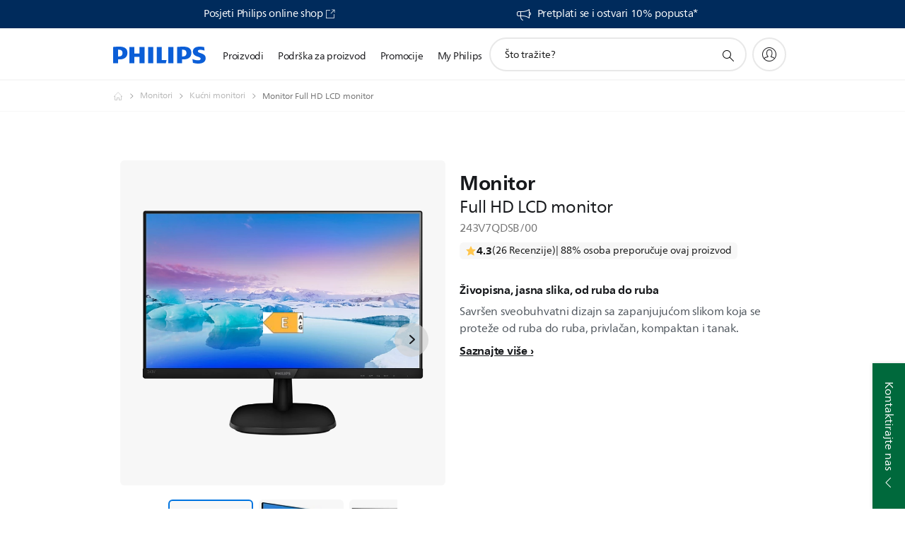

--- FILE ---
content_type: text/html;charset=utf-8
request_url: https://www.philips.hr/c-p/243V7QDSB_00/monitor-full-hd-lcd-monitor
body_size: 50973
content:
<!DOCTYPE HTML><html lang="hr-hr" dir="ltr" class="no-js non-ie" xmlns:wb="http://open.weibo.com/wb"> <head> <meta charset="utf-8"> <meta name="viewport" content="width=device-width, initial-scale=1"> <script>LUX=function(){function n(){return Date.now?Date.now():+new Date}var r,t=n(),a=window.performance||{},e=a.timing||{activationStart:0,navigationStart:(null===(r=window.LUX)||void 0===r?void 0:r.ns)||t};function i(){return a.now?(r=a.now(),Math.floor(r)):n()-e.navigationStart;var r}(LUX=window.LUX||{}).ac=[],LUX.addData=function(n,r){return LUX.cmd(["addData",n,r])},LUX.cmd=function(n){return LUX.ac.push(n)},LUX.getDebug=function(){return[[t,0,[]]]},LUX.init=function(){return LUX.cmd(["init"])},LUX.mark=function(){for(var n=[],r=0;r<arguments.length;r++)n[r]=arguments[r];if(a.mark)return a.mark.apply(a,n);var t=n[0],e=n[1]||{};void 0===e.startTime&&(e.startTime=i());LUX.cmd(["mark",t,e])},LUX.markLoadTime=function(){return LUX.cmd(["markLoadTime",i()])},LUX.measure=function(){for(var n=[],r=0;r<arguments.length;r++)n[r]=arguments[r];if(a.measure)return a.measure.apply(a,n);var t,e=n[0],o=n[1],u=n[2];t="object"==typeof o?n[1]:{start:o,end:u};t.duration||t.end||(t.end=i());LUX.cmd(["measure",e,t])},LUX.send=function(){return LUX.cmd(["send"])},LUX.ns=t;var o=LUX;return window.LUX_ae=[],window.addEventListener("error",(function(n){window.LUX_ae.push(n)})),o}();</script> <script>!function(){var e=document.cookie.split("; ").find(function(e){return e.startsWith("notice_gdpr_prefs=")});if(e){var t=e.split("=")[1].split(/[,:\s]+/);t.includes("1")&&((n=document.createElement("script")).src="https://cdn.speedcurve.com/js/lux.js?id=33353111",n.async=!0,n.crossOrigin="anonymous",document.head.appendChild(n))}}();</script> <script>LUX.label="Product Detail";</script> <link rel="preconnect" href="https://www.googletagmanager.com"> <link rel="preconnect" href="https://images.philips.com"> <link rel="preconnect" href="https://consent.trustarc.com/"> <link rel="preconnect" href="https://philipselectronicsne.tt.omtrdc.net" crossorigin="use-credentials"> <link rel="preconnect" href="https://www.googleoptimize.com"> <link rel="preload" href="/c-etc/philips/clientlibs/foundation-base/clientlibs-css-rb2014/fonts/neuefrutigerworld-1.20.0-w02/NeueFrutigerWorldW02-Book.woff2" as="font" type="font/woff2" media="(min-width:701px)" crossorigin> <link rel="preload" href="/c-etc/philips/clientlibs/foundation-base/clientlibs-css-rb2014/fonts/neuefrutigerworld-1.20.0-w02/NeueFrutigerWorldW02-Bold.woff2" as="font" type="font/woff2" media="(min-width:701px)" crossorigin> <link rel="preload" href="/c-etc/philips/clientlibs/foundation-base/clientlibs-css-rb2014/fonts/neuefrutigerworld-1.20.0-w02/NeueFrutigerWorldW02-Light.woff2" as="font" type="font/woff2" media="(min-width:701px)" crossorigin> <link rel="preload" href="/c-etc/philips/clientlibs/foundation-base/clientlibs-css-rb2014/fonts/philips-global-icon-font/philips-global-icon-font-v2.8.woff2" as="font" type="font/woff2" crossorigin> <link rel="preload" href="/c-etc/philips/clientlibs/foundation-base/clientlibs-css-rb2014/fonts/philips-global-icon-font/philips-global-icon-font-32-v2.8.woff2" as="font" type="font/woff2" crossorigin> <script> window.dtm=window.dtm || {};
dtm.dnt=false; </script> <title>Monitor Full HD LCD monitor 243V7QDSB/00 | Philips</title> <meta name="description" content=" - Savršen sveobuhvatni dizajn sa zapanjujućom slikom koja se proteže od ruba do ruba, privlačan, kompaktan i tanak."> <meta name="keywords" content="Monitori, Kućni monitori, 243V7QDSB/00, Full HD LCD monitor"> <meta name="PHILIPS.CONTEXT.LOCALE" content="hr_hr"> <meta name="PHILIPS.CONTEXT.CM.ENABLE" content="true"><meta name="PS_CARDTYPE" content="generic"> <meta name="PS_CONTENTTYPE_KEY" content="product"> <meta name="PS_CONTENTTYPE" content="Proizvod"> <meta name="PS_FILTER_CONTENTTYPE" content="Proizvodi"> <meta name="PS_CONTENTGROUP" content="Proizvodi"> <meta name="PS_TITLE" content="Monitor Full HD LCD monitor"> <meta name="PS_SUBTITLE" content=""> <meta name="PS_BODYTEXT" content=" - Savršen sveobuhvatni dizajn sa zapanjujućom slikom koja se proteže od ruba do ruba, privlačan, kompaktan i tanak."> <meta name="PS_IMAGE" content="https://images.philips.com/is/image/philipsconsumer/277c9dfb3f5c4f28a9e0b01a00f3e034?$pnglarge$"> <meta name="PS_PRODUCT_CONSUMER_STATUS" content="NORMAL"> <meta name="PS_DTN" content="243V7QDSB/00"> <meta name="PS_QUICKLINK_1_LABEL" content="Pregled"> <meta name="PS_QUICKLINK_1_LINK" content="https://www.philips.hr/c-p/243V7QDSB_00/monitor-full-hd-lcd-monitor"> <meta name="PS_QUICKLINK_2_LABEL" content="Specifikacije"> <meta name="PS_QUICKLINK_2_LINK" content="https://www.philips.hr/c-p/243V7QDSB_00/monitor-full-hd-lcd-monitor/overview#specifications"> <meta name="PS_QUICKLINK_3_LABEL" content="Recenzije"> <meta name="PS_QUICKLINK_3_LINK" content="https://www.philips.hr/c-p/243V7QDSB_00/monitor-full-hd-lcd-monitor/overview#reviews"> <meta name="PS_QUICKLINK_4_LABEL" content="Podrška"> <meta name="PS_QUICKLINK_4_LINK" content="https://www.philips.hr/c-p/243V7QDSB_00/monitor-full-hd-lcd-monitor/support#reviews"> <meta name="PS_GTIN" content="8712581742331"> <meta name="PS_PRODUCT_RANK" content="99"> <meta name="PS_PRODUCT_GROUP" content="Zvuk i slika"> <meta name="PS_PRODUCT_CATEGORY" content="Monitori"> <meta name="PS_PRODUCT_SUBCATEGORY" content="Kućni monitori"> <meta name="PS_PRODUCT_TYPE" content="NORMAL"> <meta name="PS_PRODUCT_VERSIONS" content="V Line| 24 (dijagonala 23,8&quot; / 60,5 cm)| 1920 x 1080 (Full HD)"> <meta name="PS_DATE" content="2017-04-03T00:00:00.000+02:00"> <meta name="PS_PRODUCT_SHOPAVAILABILITY" content="false"> <meta name="PS_PRODUCT_ACCESSORY" content="false"> <meta name="PS_ACCESSORY_CTNS" content=""> <meta name="PS_PRODUCT_SOLD_ON_PHILIPS" content="false"> <meta name="PS_PRODUCT_PROMOTION" content="false"> <meta name="PS_PRODUCT_SHOPDISCOUNT" content="false"> <meta name="PS_SHOP_ENABLED" content="false"> <meta name="PS_PRODUCT_GROUP_ID" content="SOUND_AND_VISION_GR"> <meta name="PS_PRODUCT_CATEGORY_ID" content="SV_MONITORS_CA"> <meta name="PS_PRODUCT_SUBCATEGORY_ID" content="HOME_MONITORS_SU"> <meta name="PHILIPS.METRICS.DIVISION" content="CP"> <meta name="PHILIPS.METRICS.SECTION" content="main"> <meta name="PHILIPS.METRICS.COUNTRY" content="hr"> <meta name="PHILIPS.METRICS.LANGUAGE" content="hr"> <meta name="PHILIPS.METRICS.CATALOGTYPE" content="consumer"> <meta name="PHILIPS.METRICS.PRODUCTGROUP" content="sound_and_vision"> <meta name="PHILIPS.METRICS.PRODUCTCATEGORY" content="sv_monitors"> <meta name="PHILIPS.METRICS.PRODUCTSUBCATEGORY" content="home_monitors"> <meta name="PHILIPS.METRICS.PRODUCTID" content="243v7qdsb_00"> <meta name="PHILIPS.METRICS.PAGENAME" content="243v7qdsb_00:overview"> <meta property="og:title" content="Philips Monitor Full HD LCD monitor 243V7QDSB/00 Full HD LCD monitor"> <meta property="og:description" content="Savršen sveobuhvatni dizajn sa zapanjujućom slikom koja se proteže od ruba do ruba, privlačan, kompaktan i tanak.‎"> <meta property="og:type" content="product"> <meta property="og:url" content="https://www.philips.hr/c-p/243V7QDSB_00/monitor-full-hd-lcd-monitor"> <meta property="og:site_name" content="Philips"> <meta property="twitter:label2" content="Monitori"> <meta property="twitter:data2" content="Kućni monitori"> <script> window.philips = window.philips || {};



philips.context = {
    sector: 'CP',
    isAuthorMode: 'false',
    
    locale: {
        country: 'hr',
        language: 'hr',
        currency: '',
        code: 'hr_HR'
    },
    productCatalog: {
        ctn: '243v7qdsb/00',
        catalogType: 'consumer',
        productGroup: 'sound_and_vision',
        productCategory: 'sv_monitors',
        productSubCategory: 'home_monitors',
        shopEnabled : 'false',
        price: "''",
        
        stars: '',
        reviews: '',
        
        inStock: '',
    },
     productCatalogId:
    {
        ctn: '243V7QDSB/00',
        groupId: 'SOUND_AND_VISION_GR',
        categoryId: 'SV_MONITORS_CA',
        subcategoryId: 'HOME_MONITORS_SU',
    },
    page: {
        section: 'main',
        pageName: '243v7qdsb/00:overview',
        pageType: 'product_detail',
        pageSubType: 'overview',
        pageDetail: 'NORMAL',
        tags: '',
        infoType: '',
        trackingGroup: 'D2C-WEB-UPF-Product',
    },
    url: {
        repositoryPath: '/content/B2C/hr_HR/product-catalog/so/monitori/kucni-monitori/243V7QDSB_00',
        findSimilarProductsLink: 'https://www.philips.hr/c-m-so/monitori/kucni-monitori/latest',
        
        personalizationUrl:'https://www.philips.hr/c-p/243V7QDSB_00/monitor-full-hd-lcd-monitor'
    }
}; </script> <script src="/a1l4rgpa1fx2crzaqh/s3ns3t0g4k288vipw56.js"></script> <script src="/a1l4rgpa1fx2crzaqh/t1l6vgru59xvprnlz0ll.js" defer></script> <link rel="canonical" href="https://www.philips.hr/c-p/243V7QDSB_00/monitor-full-hd-lcd-monitor"/> <link rel="apple-touch-icon" href="/c-etc/philips/clientlibs/foundation-base/clientlibs-css/img/favicon/favicon-hd.png"> <link rel="icon" type="image/svg+xml" href="/c-etc/philips/clientlibs/foundation-base/clientlibs-css/img/favicon/favicon.svg"> <link rel="icon" type="image/png" href="/c-etc/philips/clientlibs/foundation-base/clientlibs-css/img/favicon/favicon-192x192.png" sizes="192x192"> <link rel="icon" type="image/png" href="/c-etc/philips/clientlibs/foundation-base/clientlibs-css/img/favicon/favicon-96x96.png" sizes="96x96"> <link rel="icon" type="image/png" href="/c-etc/philips/clientlibs/foundation-base/clientlibs-css/img/favicon/favicon-32x32.png" sizes="32x32"> <link rel="icon" type="image/png" href="/c-etc/philips/clientlibs/foundation-base/clientlibs-css/img/favicon/favicon-16x16.png" sizes="16x16"> <meta name="msapplication-TileColor" content="#ffffff"> <meta name="msapplication-TileImage" content="/etc/philips/clientlibs/foundation-base/clientlibs-css/img/favicon/favicon-hd.png"> <script id="product-schema" data-shoppub-eop="" data-shop="false" type="application/ld+json"> {"@type":"Product","@context":"http://schema.org/","name":"Full HD LCD monitor","url":"https://www.philips.hr/c-p/243V7QDSB_00/monitor-full-hd-lcd-monitor","image":["https://images.philips.com/is/image/philipsconsumer/277c9dfb3f5c4f28a9e0b01a00f3e034"],"description":"Savršen sveobuhvatni dizajn sa zapanjujućom slikom koja se proteže od ruba do ruba, privlačan, kompaktan i tanak.","sku":"243V7QDSB/00","mpn":"243V7QDSB/00","gtin13":"8712581742331","brand":{"@type":"Thing","name":"Philips"}}</script> <script type="text/javascript"> (function(){(function(l,u,C){var O=[],P=[],f={_version:"3.6.0",_config:{classPrefix:"test-",enableClasses:!0,enableJSClass:!0,usePrefixes:!0},_q:[],on:function(e,t){var n=this;setTimeout(function(){t(n[e])},0)},addTest:function(e,t,n){P.push({name:e,fn:t,options:n})},addAsyncTest:function(e){P.push({name:null,fn:e})}},s=function(){};s.prototype=f,s=new s,s.addTest("svg",!!u.createElementNS&&!!u.createElementNS("http://www.w3.org/2000/svg","svg").createSVGRect),s.addTest("localstorage",function(){var e="modernizr";try{return localStorage.setItem(e,e),localStorage.removeItem(e),!0}catch{return!1}});var w=f._config.usePrefixes?" -webkit- -moz- -o- -ms- ".split(" "):["",""];f._prefixes=w;function v(e,t){return typeof e===t}function F(){var e,t,n,r,i,a,o;for(var p in P)if(P.hasOwnProperty(p)){if(e=[],t=P[p],t.name&&(e.push(t.name.toLowerCase()),t.options&&t.options.aliases&&t.options.aliases.length))for(n=0;n<t.options.aliases.length;n++)e.push(t.options.aliases[n].toLowerCase());for(r=v(t.fn,"function")?t.fn():t.fn,i=0;i<e.length;i++)a=e[i],o=a.split("."),o.length===1?s[o[0]]=r:(s[o[0]]&&!(s[o[0]]instanceof Boolean)&&(s[o[0]]=new Boolean(s[o[0]])),s[o[0]][o[1]]=r),O.push((r?"":"no-")+o.join("-"))}}var g=u.documentElement,_=g.nodeName.toLowerCase()==="svg";function A(e){var t=g.className,n=s._config.classPrefix||"";if(_&&(t=t.baseVal),s._config.enableJSClass){var r=new RegExp("(^|\\s)"+n+"no-js(\\s|$)");t=t.replace(r,"$1"+n+"js$2")}s._config.enableClasses&&(t+=" "+n+e.join(" "+n),_?g.className.baseVal=t:g.className=t)}var j="Moz O ms Webkit",L=f._config.usePrefixes?j.toLowerCase().split(" "):[];f._domPrefixes=L;var T;(function(){var e={}.hasOwnProperty;!v(e,"undefined")&&!v(e.call,"undefined")?T=function(t,n){return e.call(t,n)}:T=function(t,n){return n in t&&v(t.constructor.prototype[n],"undefined")}})(),f._l={},f.on=function(e,t){this._l[e]||(this._l[e]=[]),this._l[e].push(t),s.hasOwnProperty(e)&&setTimeout(function(){s._trigger(e,s[e])},0)},f._trigger=function(e,t){if(this._l[e]){var n=this._l[e];setTimeout(function(){var r,i;for(r=0;r<n.length;r++)i=n[r],i(t)},0),delete this._l[e]}};function q(e,t){if(typeof e=="object")for(var n in e)T(e,n)&&q(n,e[n]);else{e=e.toLowerCase();var r=e.split("."),i=s[r[0]];if(r.length==2&&(i=i[r[1]]),typeof i<"u")return s;t=typeof t=="function"?t():t,r.length==1?s[r[0]]=t:(s[r[0]]&&!(s[r[0]]instanceof Boolean)&&(s[r[0]]=new Boolean(s[r[0]])),s[r[0]][r[1]]=t),A([(t&&t!=!1?"":"no-")+r.join("-")]),s._trigger(e,t)}return s}s._q.push(function(){f.addTest=q});function y(){return typeof u.createElement!="function"?u.createElement(arguments[0]):_?u.createElementNS.call(u,"http://www.w3.org/2000/svg",arguments[0]):u.createElement.apply(u,arguments)}s.addTest("canvas",function(){var e=y("canvas");return!!(e.getContext&&e.getContext("2d"))});var k="CSS"in l&&"supports"in l.CSS,G="supportsCSS"in l;s.addTest("supports",k||G);function J(){var e=u.body;return e||(e=y(_?"svg":"body"),e.fake=!0),e}function z(e,t,n,r){var i="modernizr",a,o,p,c,m=y("div"),d=J();if(parseInt(n,10))for(;n--;)p=y("div"),p.id=r?r[n]:i+(n+1),m.appendChild(p);return a=y("style"),a.type="text/css",a.id="s"+i,(d.fake?d:m).appendChild(a),d.appendChild(m),a.styleSheet?a.styleSheet.cssText=e:a.appendChild(u.createTextNode(e)),m.id=i,d.fake&&(d.style.background="",d.style.overflow="hidden",c=g.style.overflow,g.style.overflow="hidden",g.appendChild(d)),o=t(m,e),d.fake?(d.parentNode.removeChild(d),g.style.overflow=c,g.offsetHeight):m.parentNode.removeChild(m),!!o}var V=function(){var e=l.matchMedia||l.msMatchMedia;return e?function(t){var n=e(t);return n&&n.matches||!1}:function(t){var n=!1;return z("@media "+t+" { #modernizr { position: absolute; } }",function(r){n=(l.getComputedStyle?l.getComputedStyle(r,null):r.currentStyle).position=="absolute"}),n}}();f.mq=V;var X=f.testStyles=z;s.addTest("touchevents",function(){return!!("ontouchstart"in l||l.DocumentTouch&&u instanceof DocumentTouch)});var R=f._config.usePrefixes?j.split(" "):[];f._cssomPrefixes=R;function W(e,t){return!!~(""+e).indexOf(t)}function B(e){return e.replace(/([a-z])-([a-z])/g,function(t,n,r){return n+r.toUpperCase()}).replace(/^-/,"")}var N=function(e){var t=w.length,n=l.CSSRule,r;if(typeof n>"u")return C;if(!e)return!1;if(e=e.replace(/^@/,""),r=e.replace(/-/g,"_").toUpperCase()+"_RULE",r in n)return"@"+e;for(var i=0;i<t;i++){var a=w[i],o=a.toUpperCase()+"_"+r;if(o in n)return"@-"+a.toLowerCase()+"-"+e}return!1};f.atRule=N;function H(e,t){return function(){return e.apply(t,arguments)}}function Z(e,t,n){var r;for(var i in e)if(e[i]in t)return n===!1?e[i]:(r=t[e[i]],v(r,"function")?H(r,n||t):r);return!1}var I={elem:y("modernizr")};s._q.push(function(){delete I.elem});var h={style:I.elem.style};s._q.unshift(function(){delete h.style});function U(e){return e.replace(/([A-Z])/g,function(t,n){return"-"+n.toLowerCase()}).replace(/^ms-/,"-ms-")}function K(e,t,n){var r;if("getComputedStyle"in l){r=getComputedStyle.call(l,e,t);var i=l.console;if(r!==null)n&&(r=r.getPropertyValue(n));else if(i){var a=i.error?"error":"log";i[a].call(i,"getComputedStyle returning null, its possible modernizr test results are inaccurate")}}else r=!t&&e.currentStyle&&e.currentStyle[n];return r}function Q(e,t){var n=e.length;if("CSS"in l&&"supports"in l.CSS){for(;n--;)if(l.CSS.supports(U(e[n]),t))return!0;return!1}else if("CSSSupportsRule"in l){for(var r=[];n--;)r.push("("+U(e[n])+":"+t+")");return r=r.join(" or "),z("@supports ("+r+") { #modernizr { position: absolute; } }",function(i){return K(i,null,"position")=="absolute"})}return C}function D(e,t,n,r){if(r=v(r,"undefined")?!1:r,!v(n,"undefined")){var i=Q(e,n);if(!v(i,"undefined"))return i}for(var a,o,p,c,m,d=["modernizr","tspan","samp"];!h.style&&d.length;)a=!0,h.modElem=y(d.shift()),h.style=h.modElem.style;function E(){a&&(delete h.style,delete h.modElem)}for(p=e.length,o=0;o<p;o++)if(c=e[o],m=h.style[c],W(c,"-")&&(c=B(c)),h.style[c]!==C)if(!r&&!v(n,"undefined")){try{h.style[c]=n}catch{}if(h.style[c]!=m)return E(),t=="pfx"?c:!0}else return E(),t=="pfx"?c:!0;return E(),!1}var Y=f.testProp=function(e,t,n){return D([e],C,t,n)};function x(e,t,n,r,i){var a=e.charAt(0).toUpperCase()+e.slice(1),o=(e+" "+R.join(a+" ")+a).split(" ");return v(t,"string")||v(t,"undefined")?D(o,t,r,i):(o=(e+" "+L.join(a+" ")+a).split(" "),Z(o,t,n))}f.testAllProps=x;function S(e,t,n){return x(e,C,C,t,n)}f.testAllProps=S,s.addTest("flexbox",S("flexBasis","1px",!0)),s.addTest("csstransforms",function(){return navigator.userAgent.indexOf("Android 2.")===-1&&S("transform","scale(1)",!0)}),s.addTest("csstransforms3d",function(){return!!S("perspective","1px",!0)}),s.addTest("csstransitions",S("transition","all",!0)),s.addTest("appearance",S("appearance"));var b=f.prefixed=function(e,t,n){return e.indexOf("@")===0?N(e):(e.indexOf("-")!=-1&&(e=B(e)),t?x(e,t,n):x(e,"pfx"))};s.addTest("fullscreen",!!(b("exitFullscreen",u,!1)||b("cancelFullScreen",u,!1))),s.addTest("objectfit",!!b("objectFit"),{aliases:["object-fit"]}),F(),A(O),delete f.addTest,delete f.addAsyncTest;for(var M=0;M<s._q.length;M++)s._q[M]();l.Modernizr=s})(window,document),window.Modernizr.addTest("correctvh",function(){return!navigator.userAgent.match(/(iPad|iPhone);.*CPU.*OS (6|7)_\d/i)}),window.Modernizr.addTest("touch",function(){return window.Modernizr.touchevents}),window.Modernizr.addTest("ipad",function(){return!!navigator.userAgent.match(/iPad/i)}),window.Modernizr.addTest("iphone",function(){return!!navigator.userAgent.match(/iPhone/i)}),window.Modernizr.addTest("ipod",function(){return!!navigator.userAgent.match(/iPod/i)}),window.Modernizr.addTest("ios",function(){return window.Modernizr.ipad||window.Modernizr.ipod||window.Modernizr.iphone}),function(){var l=document.documentElement,u="no-js";window.Modernizr._config.classPrefix&&l.className.indexOf(u)>-1&&(l.className=l.className.replace(u,window.Modernizr._config.classPrefix+"js"))}(),function(){window.sessionStorage&&window.sessionStorage.getItem("philips.hideRecallBanner")==="true"&&document.documentElement.classList.add("pv-hrb")}()})(); </script><link rel="stylesheet" href="/c-etc/designs/b2c-seamless-theme/clientlibs.251114.css" type="text/css"> <script type="application/json" class="pv-d2c-search__translations"> {"translations":{"d2c-search.more-tab":"Podrška i više","d2c-search.search-empty":"Isprazni pretraživanje","d2c-search.sort-by-date-asc":"Datum (uzlazno)","d2c-search.popular-support-topics-title":"Teme za podršku","d2c-search.filter-rating-value":"{0} i više","d2c-search.help-banner-title":"Pronađite medicinske i bolničke proizvode i podršku","d2c-search.suggested-results":"Predloženi rezultati","TBD":"Na zalihama","d2c-search.filter-range-max":"Maks.","d2c-search.sort-by-date-desc":"Datum (silazno)\n","d2c-search.no-result-for-search":"Žao nam je! Rezultati nisu pronađeni. ","d2c-search.nmore":"Više","d2c-search.add-to-cart-btn":"Dodaj u košaricu","d2c-search.search-results-for":"Rezultati pretraživ. za","d2c-search.overall-rating":"Ukupna ocjena","d2c-search.bundle-discount-label":"Popust na paket","d2c-search.recently-viewed-title":"Stavke koje ste nedavno pregledali","d2c-search.filter-rating-title":"Ocjena korisnika","d2c-search.submit-search-box":"Pošalji pretraživanje","d2c-search.sort-by-size-asc":"Veličina (uzlazno)\n","d2c-search.filters-title":"Filtri","d2c-search.sort-by-alphabetical-desc":"Abecedno (silazno)\n","d2c-search.sort-by-relevance":"Važnost","d2c-search.filter-price-title":"Cijena","d2c-search.help-banner-desc":"Ultrazvuk, monitori, snimanje i još mnogo toga","d2c-search.sort-by-newest":"Najnovije","d2c-search.popular-categories-title":"Popularne kategorije","d2c-search.clear":"Jasno","d2c-search.help-suggestions-title":"Prijedlozi","d2c-search.products-tab":"Proizvodi","d2c-search-added-to-cart-btn":"Dodano u košaricu","d2c-search.refurbishment-label":"Obnovljeni proizvodi","d2c-search.sort-by-size-desc":"Veličina (silazno)\n","d2c-search.search-box-sitewide":"Cijelim web-mjestom\n","d2c-search.filter-apply-all":"Primijeni filtre","d2c-search.what-look-for":"Što tražite?","d2c-search.try-different-search":"Isprobajte drugi pojam za pretraživanje.","d2c-search.notify-me-btn":"Obavijesti me","d2c-search.sort-by-alphabetical-asc":"Abecedno (uzlazno)\n","d2c-search.sort-by-rating":"Ocjena","d2c-search.help-banner-cta-text":"Idite na Philips.com/healthcare","d2c-search.search-box-label":"Pretraživanje web-mjesta","d2c-search.filter-range-min":"Min","d2c-search.filter-availability-in-stock":"Na zalihama","d2c-search.filter-availability-title":"Dostupnost","d2c-search.help-suggestions-1":"Provjerite jeste li ispravno napisali sve riječi.","d2c-search.help-suggestions-3":"Pretražujte prema nazivu proizvoda (tj. Airfryer, Sonicare).","d2c-search.help-suggestions-2":"Pretražujte prema broju proizvoda (tj. HD9240/90, L2BO/00).","d2c-search.added-to-cart-btn":"Dodano u košaricu","d2c-search.help-suggestions-4":"Pokušajte upotrijebiti druge ključne riječi.","d2c-search.filter-clear-all":"Očisti filtre"}} </script></head> <body class="productdetailspage " style=" " data-country="HR" data-language="hr" data-locale="hr_HR"> <!--<noindex>--> <!-- HEADER SECTION START --> <div class="genericheaderpage basepage page"><div class="header n02v3-header-a n02v3-header component-base"> <header class="p-n02v3 p-layout-row p-n02v3__hamburger--close
     
     
    default pv-padding-block-end--m
     
     p-n02v3__contextual 
     
     
    p-n02v3__usp-banner--active 
    p-n02v3--b2c
    p-n02v3--show-search-field
    
     "
        data-n25="false"
        data-n25-mobile="false"
        data-flyout-links="{&quot;howToRegister&quot;:&quot;https://www.philips.hr/myphilips/register-your-product&quot;,&quot;myProducts&quot;:&quot;/myphilips#/my-products&quot;,&quot;registerProduct&quot;:&quot;/myphilips#/register-new-product/search&quot;,&quot;myDashboard&quot;:&quot;/myphilips#/my-home&quot;,&quot;login&quot;:&quot;/myphilips&quot;,&quot;myAccount&quot;:&quot;https://www.philips.hr/myphilips/register-product#tab\u003duser&quot;,&quot;signUp&quot;:&quot;https://www.philips.hr/myphilips/login#tab\u003dsign-up&quot;}"
        data-is-fixed-height="true"
        data-is-stock-indicator = "inherit"
        data-stock-market=""
        data-stock-indicator-api = "https://tools.eurolandir.com/tools/pricefeed/xmlirmultiiso5.aspx?companyid=2522"
        data-shop-site=""> <div class="p-n02v3__top-banner" data-shop-error-message="Kupnja trenutno nije moguća zbog zakazanog održavanja. Provjerite ponovno za par sati.
"> <div class="geodetectionbar tc53-geo-detection-bar"> <div class="p-tc53-geo-detection-bar" data-current-page-path='/content/B2C/hr_HR/product-catalog/so/monitori/kucni-monitori/243V7QDSB_00'> <script type="text/x-handlebars-template" data-template="tc53-geo-detection-bar-template"> <div class="p-notification-bar p-navigation" > <span class="p-text p-direction-ltr"> <label class="p-label" >This page is also available in</label> <a  data-track-type="track-conversion" data-track-name="interaction"  data-track-description="link:geo_detection" class="p-anchor-geobar" href="{{url}}">{{urlLinkName}}</a> </span> <button class="p-close p-square p-inverted p-icon-close p-small" aria-label="Zatvori"></button> </div> </script> </div> </div> <div class="p-n02v3__usp-banner-wrapper   p-n02v3__usp-banner-wrapper--xs-s-hidden"> <ul class="p-n02v3__usp-banner p-layout-inner p-cell-gutter
                                                 p-n02v3__usp-banner--col2"> <li class="p-n02v3__usp-banner-item"> <div class="gc23v2-1 gc23v2-icon component-base"> <div class="p-gc23v2-icon  
         p-icon-with-text
		
		
         p-row-gutter  "> <i class="p-icon-blank"
							aria-label="Posjeti Philips online shop"></i> <div class="p-gc23v2-icon-text"> <p><a href="https://philips-eshop.hr/" target="_blank">Posjeti Philips online shop</a></p> <i class="p-icon-external-link"></i> </div> </div> </div> </li> <li class="p-n02v3__usp-banner-item"> <div class="gc23v2-2 gc23v2-icon component-base"> <div class="p-gc23v2-icon  
         p-icon-with-text
		
		
         p-row-gutter  "> <i class="p-icon-announcements"
							aria-label="foundation-base.gc23.p-icon-announcements"></i> <div class="p-gc23v2-icon-text"> <p><a href="https://www.philips.hr/c-e/new-philips-member.html">Pretplati se i ostvari 10% popusta*</a></p> </div> </div> </div> </li> </ul> </div> </div> <div class="p-n02v3__inner"> <div class="p-layout-inner"> <div class="p-n02v3__shape"> <a href='https://www.philips.hr/' title="Početna stranica" class="p-n02v3__shapelink"> <div class="p-n02v3__shape-wrapper"> <svg width="131" height="24" viewBox="0 0 131 24" fill="none" xmlns="http://www.w3.org/2000/svg"> <path d="M44.4019 0.480751V23.5192H37.3709V14.4601H30.0545V23.5192H23.0235V0.480751H30.0545V9.63756H37.3709V0.480751H44.4019ZM68.8676 18.892V0.480751H61.8366V23.5192H74.5465L75.6056 18.892H68.8601H68.8676ZM56.6385 0.480751H49.6075V23.5192H56.6385V0.480751ZM85.1455 0.480751H78.1145V23.5192H85.1455V0.480751ZM119.82 6.36244C119.82 5.10798 121.074 4.52958 123.095 4.52958C125.311 4.52958 127.715 5.01033 129.36 5.68639L128.781 0.676056C126.948 0.292958 125.311 0 122.329 0C116.65 0 112.789 2.2385 112.789 6.94085C112.789 15.0385 123.771 13.4009 123.771 17.1568C123.771 18.5991 122.712 19.3728 120.113 19.3728C117.799 19.3728 114.238 18.5991 112.12 17.5399L112.894 22.8432C115.012 23.6169 117.904 24 120.218 24C126.092 24 130.907 22.0695 130.907 16.2854C130.907 8.5784 119.827 10.0207 119.827 6.35493L119.82 6.36244ZM110.67 8.77371C110.67 14.6554 106.524 18.0282 99.9812 18.0282H97.4798V23.5192H90.4488V0.480751C92.8601 0.187794 96.2254 0 99.0197 0C106.246 0 110.678 2.31361 110.678 8.77371H110.67ZM103.737 8.87136C103.737 5.97934 102.1 4.34178 98.6291 4.34178C98.2685 4.34178 97.8854 4.34178 97.4723 4.36432V13.8817H98.6291C102.287 13.8817 103.737 11.861 103.737 8.87136ZM20.2291 8.77371C20.2291 14.6554 16.0901 18.0282 9.53991 18.0282H7.0385V23.5192H0V0.480751C2.41127 0.187794 5.77653 0 8.57089 0C15.7972 0 20.2216 2.31361 20.2216 8.77371H20.2291ZM13.2883 8.87136C13.2883 5.97934 11.6507 4.34178 8.18779 4.34178C7.82723 4.34178 7.44413 4.34178 7.03099 4.36432V13.8817H8.18779C11.846 13.8817 13.2883 11.861 13.2883 8.87136Z" fill="#0B5ED7"/> </svg> </div> </a> </div> </div> <nav class="p-n02v3__menu"> <div class="p-n02v3__mobiletopbg" aria-hidden="true"></div> <div class="p-n02v3__mobilebottombg" aria-hidden="true"></div> <div class="p-n02v3__m1bg"> <div class="p-n02v3__mwrap"> <div class="p-n02v3__m1title"></div> <ul class="p-n02v3__m1"> <li class="p-n02v3__mli p-n02v3__products p-m-1
                                
                                "> <a href="#" class="p-n02v3__mlink" data-track-type="track-nav-nena" data-track-compid="n02v3" data-track-navid="header" data-track-navdest="consumer:proizvodi"> <span class="p-n02v3__m1item pv-heading pv-body--s pv-bold">Proizvodi</span> </a> <div class="p-n02v3__m2bg p-n02v3__miconbg p-n02v3__m2bg--products p-n02v3__mbg--hidden
                                    p-n02v3__contextual--mgbg"> <div class="p-n02v3__mwrap"> <div class="p-n02v3__mtitle"> <div class="p-n02v3__mback">Glavni izbornik</div> <div class="p-n02v3__listtitle "> <div class="p-n02v3__mclose"><button class="p-icon-close" arial-label="Glavni izbornik" ></button></div> <div class="pv-heading pv-body--m pv-bold">Proizvodi</div> </div> </div> <ul class="p-n02v3__m2 p-n02v3__micon"> <li class="p-n02v3__mli p-m-1-1 p-n02v3__group
                                                        "> <a href="#" class="p-n02v3__mlink" data-track-type="track-nav-nena" data-track-compid="n02v3" data-track-navid="header" data-track-navdest="consumer:proizvodi:osobna_njega"> <span class="p-icon-personalcare--32 p-n02v3__m2icon"></span> <span class="pv-heading pv-body--s pv-bold p-n02v3__m2text">Osobna njega</span> </a> <div class="p-n02v3__m3bg p-n02v3__mflyout p-n02v3__mbg--hidden
                                                            " data-bg-level="3"> <div class="p-n02v3__mwrap"> <div class="p-n02v3__mtitle p-n02v3__t--col14"> <div class="p-n02v3__mback">Glavni izbornik</div> <div class="p-n02v3__listtitle "> <div class="p-n02v3__mclose"><button class="p-icon-close"
                                                                                                        arial-label="Glavni izbornik"></button></div> <div class="pv-heading pv-body--m pv-bold">Osobna njega</div> </div> </div> <ul class="p-n02v3__m3 p-n02v3__m--col14"> <li class="p-n02v3__mli p-n02v3__mli--subgroup p-m-1-1-1
                    "> <a href='#' class="p-n02v3__mlink"><span class="pv-heading pv-body--s">Za muškarce</span></a> <div class="p-n02v3__m4bg
                        " data-bg-level="4"> <div class="p-n02v3__mwrap"> <div class="p-n02v3__mtitle p-n02v3__t--col34"> <div class="p-n02v3__mback">Osobna njega</div> <div class="p-n02v3__listtitle "> <div class="p-n02v3__mclose"><button class="p-icon-close"
                                                                       arial-label="Natrag"></button></div> <div class="pv-heading pv-body--m pv-bold">Za muškarce</div> </div> </div> <ul class="p-n02v3__m4
            p-n02v3__m--col24
            "> <li class="p-n02v3__mli p-n02v3__mli--cat p-m-1-1-1-1
             "> <a target="" href='https://www.philips.hr/c-e/pe/mens-grooming-welcome.html' class="p-n02v3__mlink p-n02v3__mlink--no-childs" data-track-type="track-nav-nena" data-track-compid="n02v3" data-track-navid="header" data-track-navdest="consumer:proizvodi:pe:osobna_njega:za_muškarce:welcome-nav"> <span class="pv-heading pv-body--s"> Centar za mušku njegu </span> </a> </li> <li class="p-n02v3__mli p-n02v3__mli--cat p-m-1-1-1-2
             "> <a target="" href='https://www.philips.hr/c-m-pe/lice-aparati-za-brijanje' class="p-n02v3__mlink p-n02v3__mlink--no-childs" data-track-type="track-nav-nena" data-track-compid="n02v3" data-track-navid="header" data-track-navdest="consumer:proizvodi:pe:osobna_njega:za_muškarce:elektricni-aparati-nav"> <span class="pv-heading pv-body--s"> Električni aparati za brijanje </span> </a> </li> <li class="p-n02v3__mli p-n02v3__mli--cat p-m-1-1-1-3
             "> <a target="" href='https://www.philips.hr/c-m-pe/oneblade-podrezivanje-oblik-brijanje' class="p-n02v3__mlink p-n02v3__mlink--no-childs" data-track-type="track-nav-nena" data-track-compid="n02v3" data-track-navid="header" data-track-navdest="consumer:proizvodi:pe:osobna_njega:za_muškarce:oneblade-nav"> <span class="pv-heading pv-body--s"> OneBlade </span> </a> </li> <li class="p-n02v3__mli p-n02v3__mli--cat p-m-1-1-1-4
             "> <a target="" href='https://www.philips.hr/c-e/pe/oneblade-ostrice.html' class="p-n02v3__mlink p-n02v3__mlink--no-childs" data-track-type="track-nav-nena" data-track-compid="n02v3" data-track-navid="header" data-track-navdest="consumer:proizvodi:pe:osobna_njega:za_muškarce:oneblade-blades-nav"> <span class="pv-heading pv-body--s"> OneBlade oštrice </span> </a> </li> <li class="p-n02v3__mli p-n02v3__mli--cat p-m-1-1-1-5
             "> <a target="" href='https://www.philips.hr/c-e/pe/first-shave.html' class="p-n02v3__mlink p-n02v3__mlink--no-childs" data-track-type="track-nav-nena" data-track-compid="n02v3" data-track-navid="header" data-track-navdest="consumer:proizvodi:pe:osobna_njega:za_muškarce:oneblade-first-shave"> <span class="pv-heading pv-body--s"> OneBlade First Shave </span> </a> </li> <li class="p-n02v3__mli p-n02v3__mli--cat p-m-1-1-1-6
             "> <a target="" href='https://www.philips.hr/c-e/pe/philips-oneblade-intimate.html' class="p-n02v3__mlink p-n02v3__mlink--no-childs" data-track-type="track-nav-nena" data-track-compid="n02v3" data-track-navid="header" data-track-navdest="consumer:proizvodi:pe:osobna_njega:za_muškarce:oneblade-intimate"> <span class="pv-heading pv-body--s"> OneBlade Intimate </span> </a> </li> <li class="p-n02v3__mli p-n02v3__mli--cat p-m-1-1-1-7
             "> <a target="" href='https://www.philips.hr/c-m-pe/lice-aparati-i-kompleti-za-oblikov' class="p-n02v3__mlink p-n02v3__mlink--no-childs" data-track-type="track-nav-nena" data-track-compid="n02v3" data-track-navid="header" data-track-navdest="consumer:proizvodi:pe:osobna_njega:za_muškarce:trimeri-nav"> <span class="pv-heading pv-body--s"> Višenamjenski trimeri </span> </a> </li> <li class="p-n02v3__mli p-n02v3__mli--cat p-m-1-1-1-8
             "> <a target="" href='https://www.philips.hr/c-m-pe/lice-aparati-i-kompleti-za-oblikov/podrezivac-brade-laser' class="p-n02v3__mlink p-n02v3__mlink--no-childs" data-track-type="track-nav-nena" data-track-compid="n02v3" data-track-navid="header" data-track-navdest="consumer:proizvodi:pe:osobna_njega:za_muškarce:brade-lazer-nav"> <span class="pv-heading pv-body--s"> Trimeri za bradu </span> </a> </li> <li class="p-n02v3__mli p-n02v3__mli--cat p-m-1-1-1-9
             "> <a target="" href='https://www.philips.hr/c-m-pe/aparati-za-sisanje' class="p-n02v3__mlink p-n02v3__mlink--no-childs" data-track-type="track-nav-nena" data-track-compid="n02v3" data-track-navid="header" data-track-navdest="consumer:proizvodi:pe:osobna_njega:za_muškarce:"> <span class="pv-heading pv-body--s"> Aparati za šišanje </span> </a> </li> <li class="p-n02v3__mli p-n02v3__mli--cat p-m-1-1-1-10
             "> <a target="" href='https://www.philips.hr/c-m-pe/aparati-za-brijanje-dlacica-na-tijelu' class="p-n02v3__mlink p-n02v3__mlink--no-childs" data-track-type="track-nav-nena" data-track-compid="n02v3" data-track-navid="header" data-track-navdest="consumer:proizvodi:pe:osobna_njega:za_muškarce:tijelu-nav"> <span class="pv-heading pv-body--s"> Trimeri za tijelo </span> </a> </li> <li class="p-n02v3__mli p-n02v3__mli--cat p-m-1-1-1-11
             "> <a target="" href='https://www.philips.hr/c-m-pe/lice-aparati-i-kompleti-za-oblikov/podrezivac-dlacica-u-nosu' class="p-n02v3__mlink p-n02v3__mlink--no-childs" data-track-type="track-nav-nena" data-track-compid="n02v3" data-track-navid="header" data-track-navdest="consumer:proizvodi:pe:osobna_njega:za_muškarce:nosu-nav"> <span class="pv-heading pv-body--s"> Trimeri za nos i uši </span> </a> </li> <li class="p-n02v3__mli p-n02v3__mli--cat p-m-1-1-1-12
             "> <a target="" href='https://www.philips.hr/c-m-pe/dodatna-oprema-i-zamjenski-dijelovi' class="p-n02v3__mlink p-n02v3__mlink--no-childs" data-track-type="track-nav-nena" data-track-compid="n02v3" data-track-navid="header" data-track-navdest="consumer:proizvodi:pe:osobna_njega:za_muškarce:"> <span class="pv-heading pv-body--s"> Dodatna oprema i zamjenski dijelovi </span> </a> </li> <li class="p-n02v3__mli p-n02v3__mli--cat p-m-1-1-1-13
             "> <a target="" href='https://www.philips.hr/c-e/spare-parts.html' class="p-n02v3__mlink p-n02v3__mlink--no-childs" data-track-type="track-nav-nena" data-track-compid="n02v3" data-track-navid="header" data-track-navdest="consumer:proizvodi:pe:osobna_njega:za_muškarce:accessories"> <span class="pv-heading pv-body--s"> Pribor </span> </a> </li> </ul> </div> </div> </li> <li class="p-n02v3__mli p-n02v3__mli--subgroup p-m-1-1-2
                    "> <a href='#' class="p-n02v3__mlink"><span class="pv-heading pv-body--s">Za žene</span></a> <div class="p-n02v3__m4bg
                        " data-bg-level="4"> <div class="p-n02v3__mwrap"> <div class="p-n02v3__mtitle p-n02v3__t--col34"> <div class="p-n02v3__mback">Osobna njega</div> <div class="p-n02v3__listtitle "> <div class="p-n02v3__mclose"><button class="p-icon-close"
                                                                       arial-label="Natrag"></button></div> <div class="pv-heading pv-body--m pv-bold">Za žene</div> </div> </div> <ul class="p-n02v3__m4
            p-n02v3__m--col24
            "> <li class="p-n02v3__mli p-n02v3__mli--cat p-m-1-1-2-1
             "> <a target="" href='https://www.philips.hr/c-m-pe/lumea-ipl' class="p-n02v3__mlink p-n02v3__mlink--no-childs" data-track-type="track-nav-nena" data-track-compid="n02v3" data-track-navid="header" data-track-navdest="consumer:proizvodi:pe:osobna_njega:za_žene:lumea-ipl-nav"> <span class="pv-heading pv-body--s"> Lumea IPL uređaj </span> </a> </li> <li class="p-n02v3__mli p-n02v3__mli--cat p-m-1-1-2-2
             "> <a target="" href='https://www.philips.hr/c-m-pe/susila-za-kosu' class="p-n02v3__mlink p-n02v3__mlink--no-childs" data-track-type="track-nav-nena" data-track-compid="n02v3" data-track-navid="header" data-track-navdest="consumer:proizvodi:pe:osobna_njega:za_žene:sustain-the-skin-nav"> <span class="pv-heading pv-body--s"> Sušila za kosu </span> </a> </li> <li class="p-n02v3__mli p-n02v3__mli--cat p-m-1-1-2-3
             "> <a target="" href='https://www.philips.hr/c-m-pe/aparati-za-ravnanje-kose' class="p-n02v3__mlink p-n02v3__mlink--no-childs" data-track-type="track-nav-nena" data-track-compid="n02v3" data-track-navid="header" data-track-navdest="consumer:proizvodi:pe:osobna_njega:za_žene:arrangement-body-nav"> <span class="pv-heading pv-body--s"> Uređaji za ravnanje kose </span> </a> </li> <li class="p-n02v3__mli p-n02v3__mli--cat p-m-1-1-2-4
             "> <a target="" href='https://www.philips.hr/c-m-pe/aparati-za-uvijanje-kose' class="p-n02v3__mlink p-n02v3__mlink--no-childs" data-track-type="track-nav-nena" data-track-compid="n02v3" data-track-navid="header" data-track-navdest="consumer:proizvodi:pe:osobna_njega:za_žene:wearing-mask-nav"> <span class="pv-heading pv-body--s"> Uvijači za kosu </span> </a> </li> <li class="p-n02v3__mli p-n02v3__mli--cat p-m-1-1-2-5
             "> <a target="" href='https://www.philips.hr/c-m-pe/philips-epilatori' class="p-n02v3__mlink p-n02v3__mlink--no-childs" data-track-type="track-nav-nena" data-track-compid="n02v3" data-track-navid="header" data-track-navdest="consumer:proizvodi:pe:osobna_njega:za_žene:epilators"> <span class="pv-heading pv-body--s"> Epilatori </span> </a> </li> <li class="p-n02v3__mli p-n02v3__mli--cat p-m-1-1-2-6
             "> <a target="" href='https://www.philips.hr/c-e/philips-onebladeintimate.html' class="p-n02v3__mlink p-n02v3__mlink--no-childs" data-track-type="track-nav-nena" data-track-compid="n02v3" data-track-navid="header" data-track-navdest="consumer:proizvodi:pe:osobna_njega:za_žene:oneblade-intimate-nav"> <span class="pv-heading pv-body--s"> OneBlade Intimate </span> </a> </li> <li class="p-n02v3__mli p-n02v3__mli--cat p-m-1-1-2-7
             "> <a target="" href='https://www.philips.hr/c-e/spare-parts.html' class="p-n02v3__mlink p-n02v3__mlink--no-childs" data-track-type="track-nav-nena" data-track-compid="n02v3" data-track-navid="header" data-track-navdest="consumer:proizvodi:pe:osobna_njega:za_žene:accessories"> <span class="pv-heading pv-body--s"> Pribor </span> </a> </li> </ul> </div> </div> </li> <li class="p-n02v3__mli p-n02v3__mli--subgroup p-m-1-1-3
                    "> <a href='#' class="p-n02v3__mlink"><span class="pv-heading pv-body--s">Proizvodi za oralno zdravlje</span></a> <div class="p-n02v3__m4bg
                        " data-bg-level="4"> <div class="p-n02v3__mwrap"> <div class="p-n02v3__mtitle p-n02v3__t--col34"> <div class="p-n02v3__mback">Osobna njega</div> <div class="p-n02v3__listtitle "> <div class="p-n02v3__mclose"><button class="p-icon-close"
                                                                       arial-label="Natrag"></button></div> <div class="pv-heading pv-body--m pv-bold">Proizvodi za oralno zdravlje</div> </div> </div> <ul class="p-n02v3__m4
            p-n02v3__m--col24
            "> <li class="p-n02v3__mli p-n02v3__mli--cat p-m-1-1-3-1
             "> <a target="" href='https://www.philips.hr/c-e/pe/elektricne-cetkice.html' class="p-n02v3__mlink p-n02v3__mlink--no-childs" data-track-type="track-nav-nena" data-track-compid="n02v3" data-track-navid="header" data-track-navdest="consumer:proizvodi:pe:osobna_njega:proizvodi_za_oralno_zdravlje:electric-toothbrushes-nav"> <span class="pv-heading pv-body--s"> Električne četkice za zube </span> </a> </li> <li class="p-n02v3__mli p-n02v3__mli--cat p-m-1-1-3-2
             "> <a target="" href='https://www.philips.hr/c-e/pe/glave-cetkica.html' class="p-n02v3__mlink p-n02v3__mlink--no-childs" data-track-type="track-nav-nena" data-track-compid="n02v3" data-track-navid="header" data-track-navdest="consumer:proizvodi:pe:osobna_njega:proizvodi_za_oralno_zdravlje:toothbrush-heads-nav"> <span class="pv-heading pv-body--s"> Glave četkice za zube </span> </a> </li> <li class="p-n02v3__mli p-n02v3__mli--cat p-m-1-1-3-3
             "> <a target="" href='https://www.philips.hr/c-m-pe/airfloss-ultra' class="p-n02v3__mlink p-n02v3__mlink--no-childs" data-track-type="track-nav-nena" data-track-compid="n02v3" data-track-navid="header" data-track-navdest="consumer:proizvodi:pe:osobna_njega:proizvodi_za_oralno_zdravlje:"> <span class="pv-heading pv-body--s"> AirFloss Ultra | Philips </span> </a> </li> <li class="p-n02v3__mli p-n02v3__mli--cat p-m-1-1-3-4
             "> <a target="" href='https://www.philips.hr/c-m-pe/power-flosser' class="p-n02v3__mlink p-n02v3__mlink--no-childs" data-track-type="track-nav-nena" data-track-compid="n02v3" data-track-navid="header" data-track-navdest="consumer:proizvodi:pe:osobna_njega:proizvodi_za_oralno_zdravlje:power-flosser"> <span class="pv-heading pv-body--s"> Oralni tuševi </span> </a> </li> <li class="p-n02v3__mli p-n02v3__mli--cat p-m-1-1-3-5
             "> <a target="" href='https://www.philips.hr/c-e/pe/dental-professionals' class="p-n02v3__mlink p-n02v3__mlink--no-childs" data-track-type="track-nav-nena" data-track-compid="n02v3" data-track-navid="header" data-track-navdest="consumer:proizvodi:pe:osobna_njega:proizvodi_za_oralno_zdravlje:za-zdravstvene-radnike-nav"> <span class="pv-heading pv-body--s"> Za zdravstvene radnike </span> </a> </li> <li class="p-n02v3__mli p-n02v3__mli--cat p-m-1-1-3-6
             "> <a target="" href='https://www.philips.hr/c-e/spare-parts.html' class="p-n02v3__mlink p-n02v3__mlink--no-childs" data-track-type="track-nav-nena" data-track-compid="n02v3" data-track-navid="header" data-track-navdest="consumer:proizvodi:pe:osobna_njega:proizvodi_za_oralno_zdravlje:accessories"> <span class="pv-heading pv-body--s"> Pribor </span> </a> </li> </ul> </div> </div> </li> </ul> </div> </div> </li> <li class="p-n02v3__mli p-m-1-2 p-n02v3__group
                                                        "> <a href="#" class="p-n02v3__mlink" data-track-type="track-nav-nena" data-track-compid="n02v3" data-track-navid="header" data-track-navdest="consumer:proizvodi:proizvodi_za_kućanstvo"> <span class="p-icon-household--32 p-n02v3__m2icon"></span> <span class="pv-heading pv-body--s pv-bold p-n02v3__m2text">Proizvodi za kućanstvo</span> </a> <div class="p-n02v3__m3bg p-n02v3__mflyout p-n02v3__mbg--hidden
                                                            " data-bg-level="3"> <div class="p-n02v3__mwrap"> <div class="p-n02v3__mtitle p-n02v3__t--col14"> <div class="p-n02v3__mback">Glavni izbornik</div> <div class="p-n02v3__listtitle "> <div class="p-n02v3__mclose"><button class="p-icon-close"
                                                                                                        arial-label="Glavni izbornik"></button></div> <div class="pv-heading pv-body--m pv-bold">Proizvodi za kućanstvo</div> </div> </div> <ul class="p-n02v3__m3 p-n02v3__m--col14"> <li class="p-n02v3__mli p-n02v3__mli--subgroup p-m-1-2-1
                    "> <a href='#' class="p-n02v3__mlink"><span class="pv-heading pv-body--s">Aparati za kavu</span></a> <div class="p-n02v3__m4bg
                        " data-bg-level="4"> <div class="p-n02v3__mwrap"> <div class="p-n02v3__mtitle p-n02v3__t--col34"> <div class="p-n02v3__mback">Proizvodi za kućanstvo</div> <div class="p-n02v3__listtitle "> <div class="p-n02v3__mclose"><button class="p-icon-close"
                                                                       arial-label="Natrag"></button></div> <div class="pv-heading pv-body--m pv-bold">Aparati za kavu</div> </div> </div> <ul class="p-n02v3__m4
            p-n02v3__m--col24
            "> <li class="p-n02v3__mli p-n02v3__mli--cat p-m-1-2-1-1
             "> <a target="" href='https://www.philips.hr/c-m-ho/kava/automatski-aparati-za-espresso' class="p-n02v3__mlink p-n02v3__mlink--no-childs" data-track-type="track-nav-nena" data-track-compid="n02v3" data-track-navid="header" data-track-navdest="consumer:proizvodi:ho:proizvodi_za_kućanstvo:aparati_za_kavu:philips-fully-automatic-espresso-machines-nav"> <span class="pv-heading pv-body--s"> Automatski aparati za kavu Philips  </span> </a> </li> <li class="p-n02v3__mli p-n02v3__mli--cat p-m-1-2-1-2
             "> <a target="" href='https://www.philips.hr/c-m-ho/kava/saeco-super-automatic-espresso-machines' class="p-n02v3__mlink p-n02v3__mlink--no-childs" data-track-type="track-nav-nena" data-track-compid="n02v3" data-track-navid="header" data-track-navdest="consumer:proizvodi:ho:proizvodi_za_kućanstvo:aparati_za_kavu:saeco-fully-automatic-espresso-machines-nav"> <span class="pv-heading pv-body--s"> Automatski aparati za kavu Saeco </span> </a> </li> <li class="p-n02v3__mli p-n02v3__mli--cat p-m-1-2-1-3
             "> <a target="" href='https://www.philips.hr/c-m-ho/kava/philips-barista-brew' class="p-n02v3__mlink p-n02v3__mlink--no-childs" data-track-type="track-nav-nena" data-track-compid="n02v3" data-track-navid="header" data-track-navdest="consumer:proizvodi:ho:proizvodi_za_kućanstvo:aparati_za_kavu:philips-semi-automatic-coffee-machines-navi"> <span class="pv-heading pv-body--s"> Poluautomatski aparati za kavu Philips </span> </a> </li> <li class="p-n02v3__mli p-n02v3__mli--cat p-m-1-2-1-4
             "> <a target="" href='https://www.philips.hr/c-m-ho/kava/saeco-dodatna-oprema-i-dijelovi/latest#filters=SAECO_ACCESSORIES_SU3&layout=96' class="p-n02v3__mlink p-n02v3__mlink--no-childs" data-track-type="track-nav-nena" data-track-compid="n02v3" data-track-navid="header" data-track-navdest="consumer:proizvodi:ho:proizvodi_za_kućanstvo:aparati_za_kavu:accessories-and-parts-nav"> <span class="pv-heading pv-body--s"> Dodatna oprema i dijelovi   </span> </a> </li> <li class="p-n02v3__mli p-n02v3__mli--cat p-m-1-2-1-5
             "> <a target="" href='https://www.philips.hr/c-e/ho/homeid-app.html' class="p-n02v3__mlink p-n02v3__mlink--no-childs" data-track-type="track-nav-nena" data-track-compid="n02v3" data-track-navid="header" data-track-navdest="consumer:proizvodi:ho:proizvodi_za_kućanstvo:aparati_za_kavu:coffee-plus-application-nav"> <span class="pv-heading pv-body--s"> HomeID aplikacija </span> </a> </li> </ul> </div> </div> </li> <li class="p-n02v3__mli p-n02v3__mli--subgroup p-m-1-2-2
                    "> <a href='#' class="p-n02v3__mlink"><span class="pv-heading pv-body--s">Kuhanje i priprema hrane</span></a> <div class="p-n02v3__m4bg
                        " data-bg-level="4"> <div class="p-n02v3__mwrap"> <div class="p-n02v3__mtitle p-n02v3__t--col34"> <div class="p-n02v3__mback">Proizvodi za kućanstvo</div> <div class="p-n02v3__listtitle "> <div class="p-n02v3__mclose"><button class="p-icon-close"
                                                                       arial-label="Natrag"></button></div> <a href="https://www.philips.hr/c-m-ho/kuhanje" class="p-n02v3__mlink" data-track-type="track-nav-nena" data-track-compid="n02v3" data-track-navid="header" data-track-navdest="consumer:proizvodi:ho:proizvodi_za_kućanstvo:kuhanje_i_priprema_hrane"> <span class="pv-heading pv-body--m pv-bold p-xs-hidden p-s-hidden p-m-hidden">Kuhanje i priprema hrane</span> <span class="pv-heading pv-body--m pv-bold p-l-hidden">Kuhanje i priprema hrane</span></a> </div> </div> <ul class="p-n02v3__m4
            p-n02v3__m--col24
            "> <li class="p-n02v3__mli p-n02v3__mli--cat p-m-1-2-2-1
             "> <a target="" href='https://www.philips.hr/c-m-ho/kuhanje/airfryer' class="p-n02v3__mlink p-n02v3__mlink--no-childs" data-track-type="track-nav-nena" data-track-compid="n02v3" data-track-navid="header" data-track-navdest="consumer:proizvodi:ho:proizvodi_za_kućanstvo:kuhanje_i_priprema_hrane:airfryer-nav"> <span class="pv-heading pv-body--s"> Airfryer </span> </a> </li> <li class="p-n02v3__mli p-n02v3__mli--cat p-m-1-2-2-2
             "> <a target="" href='https://www.philips.hr/c-m-ho/dodatna-oprema-za-airfryer' class="p-n02v3__mlink p-n02v3__mlink--no-childs" data-track-type="track-nav-nena" data-track-compid="n02v3" data-track-navid="header" data-track-navdest="consumer:proizvodi:ho:proizvodi_za_kućanstvo:kuhanje_i_priprema_hrane:airfryer-accessories-nav"> <span class="pv-heading pv-body--s"> Airfryer dodaci </span> </a> </li> <li class="p-n02v3__mli p-n02v3__mli--cat p-m-1-2-2-3
             "> <a target="" href='https://www.philips.hr/c-m-ho/priprema-hrane/aparat-za-tjesteninu' class="p-n02v3__mlink p-n02v3__mlink--no-childs" data-track-type="track-nav-nena" data-track-compid="n02v3" data-track-navid="header" data-track-navdest="consumer:proizvodi:ho:proizvodi_za_kućanstvo:kuhanje_i_priprema_hrane:pasta-machine-nav"> <span class="pv-heading pv-body--s"> Aparat za tjesteninu </span> </a> </li> <li class="p-n02v3__mli p-n02v3__mli--cat p-m-1-2-2-4
             "> <a target="" href='https://www.philips.hr/c-m-ho/priprema-hrane/blender' class="p-n02v3__mlink p-n02v3__mlink--no-childs" data-track-type="track-nav-nena" data-track-compid="n02v3" data-track-navid="header" data-track-navdest="consumer:proizvodi:ho:proizvodi_za_kućanstvo:kuhanje_i_priprema_hrane:blender"> <span class="pv-heading pv-body--s"> Blenderi </span> </a> </li> <li class="p-n02v3__mli p-n02v3__mli--cat p-m-1-2-2-5
             "> <a target="" href='https://www.philips.hr/c-e/ho/priprema-hrane/zdrava-pica.html' class="p-n02v3__mlink p-n02v3__mlink--no-childs" data-track-type="track-nav-nena" data-track-compid="n02v3" data-track-navid="header" data-track-navdest="consumer:proizvodi:ho:proizvodi_za_kućanstvo:kuhanje_i_priprema_hrane:sokovnici-sa-sporim-cijeenjem"> <span class="pv-heading pv-body--s"> Sokovnici i citrusete </span> </a> </li> <li class="p-n02v3__mli p-n02v3__mli--cat p-m-1-2-2-6
             "> <a target="" href='https://www.philips.hr/c-e/ho/kuhanje/ekspres-lonac-3000' class="p-n02v3__mlink p-n02v3__mlink--no-childs" data-track-type="track-nav-nena" data-track-compid="n02v3" data-track-navid="header" data-track-navdest="consumer:proizvodi:ho:proizvodi_za_kućanstvo:kuhanje_i_priprema_hrane:pressure-cooker-nav"> <span class="pv-heading pv-body--s"> Ekspres lonac </span> </a> </li> <li class="p-n02v3__mli p-n02v3__mli--cat p-m-1-2-2-7
             "> <a target="" href='https://www.philips.hr/c-m-ho/priprema-hrane/latest#filters=HAND_BLENDERS_SU3' class="p-n02v3__mlink p-n02v3__mlink--no-childs" data-track-type="track-nav-nena" data-track-compid="n02v3" data-track-navid="header" data-track-navdest="consumer:proizvodi:ho:proizvodi_za_kućanstvo:kuhanje_i_priprema_hrane:stick-mixers-nav"> <span class="pv-heading pv-body--s"> Štapni mikseri </span> </a> </li> <li class="p-n02v3__mli p-n02v3__mli--cat p-m-1-2-2-8
             "> <a target="" href='https://www.philips.hr/c-e/ho/kuhanje/serija-eco-conscious' class="p-n02v3__mlink p-n02v3__mlink--no-childs" data-track-type="track-nav-nena" data-track-compid="n02v3" data-track-navid="header" data-track-navdest="consumer:proizvodi:ho:proizvodi_za_kućanstvo:kuhanje_i_priprema_hrane:eco-conscious-series-nav"> <span class="pv-heading pv-body--s"> Serija Eco Conscious </span> </a> </li> <li class="p-n02v3__mli p-n02v3__mli--cat p-m-1-2-2-9
             "> <a target="" href='https://www.philips.hr/c-m-ho/kuhala-za-vodu/kuhalo-za-vodu/latest#filters=KETTLES_SU' class="p-n02v3__mlink p-n02v3__mlink--no-childs" data-track-type="track-nav-nena" data-track-compid="n02v3" data-track-navid="header" data-track-navdest="consumer:proizvodi:ho:proizvodi_za_kućanstvo:kuhanje_i_priprema_hrane:kettle-for-water-nav"> <span class="pv-heading pv-body--s"> Kuhala za vodu </span> </a> </li> <li class="p-n02v3__mli p-n02v3__mli--cat p-m-1-2-2-10
             "> <a target="" href='https://www.philips.hr/c-m-ho/kuhanje/latest#filters=TOASTERS_SU2' class="p-n02v3__mlink p-n02v3__mlink--no-childs" data-track-type="track-nav-nena" data-track-compid="n02v3" data-track-navid="header" data-track-navdest="consumer:proizvodi:ho:proizvodi_za_kućanstvo:kuhanje_i_priprema_hrane:toasters-nav"> <span class="pv-heading pv-body--s"> Tosteri </span> </a> </li> <li class="p-n02v3__mli p-n02v3__mli--cat p-m-1-2-2-11
             "> <a target="" href='https://www.philips.hr/c-e/ho/priprema-hrane/mikser/rucni-mikser-serije-5000.html' class="p-n02v3__mlink p-n02v3__mlink--no-childs" data-track-type="track-nav-nena" data-track-compid="n02v3" data-track-navid="header" data-track-navdest="consumer:proizvodi:ho:proizvodi_za_kućanstvo:kuhanje_i_priprema_hrane:hand-mixers-nav"> <span class="pv-heading pv-body--s"> Ručni mikseri </span> </a> </li> <li class="p-n02v3__mli p-n02v3__mli--cat p-m-1-2-2-12
             "> <a target="" href='https://www.philips.hr/c-m-ho/priprema-hrane/latest#filters=FOOD_PROCESSORS_SU2' class="p-n02v3__mlink p-n02v3__mlink--no-childs" data-track-type="track-nav-nena" data-track-compid="n02v3" data-track-navid="header" data-track-navdest="consumer:proizvodi:ho:proizvodi_za_kućanstvo:kuhanje_i_priprema_hrane:multipractices-nav"> <span class="pv-heading pv-body--s"> Multipraktici </span> </a> </li> <li class="p-n02v3__mli p-n02v3__mli--cat p-m-1-2-2-13
             "> <a target="" href='https://www.philips.hr/c-e/ho/homeid-app.html' class="p-n02v3__mlink p-n02v3__mlink--no-childs" data-track-type="track-nav-nena" data-track-compid="n02v3" data-track-navid="header" data-track-navdest="consumer:proizvodi:ho:proizvodi_za_kućanstvo:kuhanje_i_priprema_hrane:homeid-application-nav"> <span class="pv-heading pv-body--s"> HomeID aplikacija </span> </a> </li> </ul> </div> </div> </li> <li class="p-n02v3__mli p-n02v3__mli--subgroup p-m-1-2-3
                    "> <a href='#' class="p-n02v3__mlink"><span class="pv-heading pv-body--s">Usisavanje</span></a> <div class="p-n02v3__m4bg
                        " data-bg-level="4"> <div class="p-n02v3__mwrap"> <div class="p-n02v3__mtitle p-n02v3__t--col34"> <div class="p-n02v3__mback">Proizvodi za kućanstvo</div> <div class="p-n02v3__listtitle "> <div class="p-n02v3__mclose"><button class="p-icon-close"
                                                                       arial-label="Natrag"></button></div> <a href="https://www.philips.hr/c-m-ho/usisavaci" class="p-n02v3__mlink" data-track-type="track-nav-nena" data-track-compid="n02v3" data-track-navid="header" data-track-navdest="consumer:proizvodi:ho:proizvodi_za_kućanstvo:usisavanje"> <span class="pv-heading pv-body--m pv-bold p-xs-hidden p-s-hidden p-m-hidden">Usisavanje</span> <span class="pv-heading pv-body--m pv-bold p-l-hidden">Usisavanje</span></a> </div> </div> <ul class="p-n02v3__m4
            p-n02v3__m--col24
            "> <li class="p-n02v3__mli p-n02v3__mli--cat p-m-1-2-3-1
             "> <a target="" href='https://www.philips.hr/c-m-ho/usisavaci/usisavaci-za-suho-usisavanje' class="p-n02v3__mlink p-n02v3__mlink--no-childs" data-track-type="track-nav-nena" data-track-compid="n02v3" data-track-navid="header" data-track-navdest="consumer:proizvodi:ho:proizvodi_za_kućanstvo:usisavanje:wireless-rod-vacuum-cleaners-nav"> <span class="pv-heading pv-body--s"> Bežični štapni usisavači </span> </a> </li> <li class="p-n02v3__mli p-n02v3__mli--cat p-m-1-2-3-2
             "> <a target="" href='https://www.philips.hr/c-m-ho/uredaji-za-usisavanje-i-mokro-brisanje/roboti-za-usisavanje-i-mokro-brisanje' class="p-n02v3__mlink p-n02v3__mlink--no-childs" data-track-type="track-nav-nena" data-track-compid="n02v3" data-track-navid="header" data-track-navdest="consumer:proizvodi:ho:proizvodi_za_kućanstvo:usisavanje:roboti-za-usisavanje-i-brisanje-nav"> <span class="pv-heading pv-body--s"> Roboti za usisavanje i brisanje </span> </a> </li> <li class="p-n02v3__mli p-n02v3__mli--cat p-m-1-2-3-3
             "> <a target="" href='https://www.philips.hr/c-m-ho/usisavaci/usisavac-bez-vrecice' class="p-n02v3__mlink p-n02v3__mlink--no-childs" data-track-type="track-nav-nena" data-track-compid="n02v3" data-track-navid="header" data-track-navdest="consumer:proizvodi:ho:proizvodi_za_kućanstvo:usisavanje:bagless-vacuum-cleaners-nav"> <span class="pv-heading pv-body--s"> Usisavači bez vrećice </span> </a> </li> <li class="p-n02v3__mli p-n02v3__mli--cat p-m-1-2-3-4
             "> <a target="" href='https://www.philips.hr/c-m-ho/usisavaci/usisavac-s-vrecicom' class="p-n02v3__mlink p-n02v3__mlink--no-childs" data-track-type="track-nav-nena" data-track-compid="n02v3" data-track-navid="header" data-track-navdest="consumer:proizvodi:ho:proizvodi_za_kućanstvo:usisavanje:vacuum-cleaners-with-a-bag-nav"> <span class="pv-heading pv-body--s"> Usisavači s vrećicom </span> </a> </li> <li class="p-n02v3__mli p-n02v3__mli--cat p-m-1-2-3-5
             "> <a target="" href='https://www.philips.hr/c-m-ho/dodaci-za-ur-za-usis-i-mokro-brisanje/latest' class="p-n02v3__mlink p-n02v3__mlink--no-childs" data-track-type="track-nav-nena" data-track-compid="n02v3" data-track-navid="header" data-track-navdest="consumer:proizvodi:ho:proizvodi_za_kućanstvo:usisavanje:accessories-for-vacuum-cleaners"> <span class="pv-heading pv-body--s"> Dodaci za usisavače </span> </a> </li> </ul> </div> </div> </li> <li class="p-n02v3__mli p-n02v3__mli--subgroup p-m-1-2-4
                    "> <a href='#' class="p-n02v3__mlink"><span class="pv-heading pv-body--s">Glačanje</span></a> <div class="p-n02v3__m4bg
                        " data-bg-level="4"> <div class="p-n02v3__mwrap"> <div class="p-n02v3__mtitle p-n02v3__t--col34"> <div class="p-n02v3__mback">Proizvodi za kućanstvo</div> <div class="p-n02v3__listtitle "> <div class="p-n02v3__mclose"><button class="p-icon-close"
                                                                       arial-label="Natrag"></button></div> <a href="https://www.philips.hr/c-m-ho/glacanje" class="p-n02v3__mlink" data-track-type="track-nav-nena" data-track-compid="n02v3" data-track-navid="header" data-track-navdest="consumer:proizvodi:ho:proizvodi_za_kućanstvo:glačanje"> <span class="pv-heading pv-body--m pv-bold p-xs-hidden p-s-hidden p-m-hidden">Glačanje</span> <span class="pv-heading pv-body--m pv-bold p-l-hidden">Glačanje</span></a> </div> </div> <ul class="p-n02v3__m4
            p-n02v3__m--col24
            "> <li class="p-n02v3__mli p-n02v3__mli--cat p-m-1-2-4-1
             "> <a target="" href='https://www.philips.hr/c-m-ho/glacanje/glacalo-s-generatorom-pare' class="p-n02v3__mlink p-n02v3__mlink--no-childs" data-track-type="track-nav-nena" data-track-compid="n02v3" data-track-navid="header" data-track-navdest="consumer:proizvodi:ho:proizvodi_za_kućanstvo:glačanje:parne-postaje"> <span class="pv-heading pv-body--s"> Parne postaje </span> </a> </li> <li class="p-n02v3__mli p-n02v3__mli--cat p-m-1-2-4-2
             "> <a target="" href='https://www.philips.hr/c-m-ho/glacanje/parno-glacalo' class="p-n02v3__mlink p-n02v3__mlink--no-childs" data-track-type="track-nav-nena" data-track-compid="n02v3" data-track-navid="header" data-track-navdest="consumer:proizvodi:ho:proizvodi_za_kućanstvo:glačanje:steam-irons-nav"> <span class="pv-heading pv-body--s"> Parna glačala </span> </a> </li> <li class="p-n02v3__mli p-n02v3__mli--cat p-m-1-2-4-3
             "> <a target="" href='https://www.philips.hr/c-m-ho/glacanje/steamer-glacalo' class="p-n02v3__mlink p-n02v3__mlink--no-childs" data-track-type="track-nav-nena" data-track-compid="n02v3" data-track-navid="header" data-track-navdest="consumer:proizvodi:ho:proizvodi_za_kućanstvo:glačanje:pametno-i-snazno"> <span class="pv-heading pv-body--s"> Steameri </span> </a> </li> <li class="p-n02v3__mli p-n02v3__mli--cat p-m-1-2-4-4
             "> <a target="" href='https://www.philips.hr/c-m-ho/glacanje/dodaci-za-glacanje/latest#filters=IRONING_ACCESSORIES_SU2&layout=96' class="p-n02v3__mlink p-n02v3__mlink--no-childs" data-track-type="track-nav-nena" data-track-compid="n02v3" data-track-navid="header" data-track-navdest="consumer:proizvodi:ho:proizvodi_za_kućanstvo:glačanje:dodaci-za-glacanje"> <span class="pv-heading pv-body--s"> Dodaci za glačanje </span> </a> </li> </ul> </div> </div> </li> <li class="p-n02v3__mli p-n02v3__mli--subgroup p-m-1-2-5
                    "> <a href='#' class="p-n02v3__mlink"><span class="pv-heading pv-body--s">Čist zrak </span></a> <div class="p-n02v3__m4bg
                        " data-bg-level="4"> <div class="p-n02v3__mwrap"> <div class="p-n02v3__mtitle p-n02v3__t--col34"> <div class="p-n02v3__mback">Proizvodi za kućanstvo</div> <div class="p-n02v3__listtitle "> <div class="p-n02v3__mclose"><button class="p-icon-close"
                                                                       arial-label="Natrag"></button></div> <div class="pv-heading pv-body--m pv-bold">Čist zrak </div> </div> </div> <ul class="p-n02v3__m4
            p-n02v3__m--col24
            "> <li class="p-n02v3__mli p-n02v3__mli--cat p-m-1-2-5-1
             "> <a target="" href='https://www.philips.hr/c-m-ho/air-purifier-and-humidifier/prociscivac-zraka' class="p-n02v3__mlink p-n02v3__mlink--no-childs" data-track-type="track-nav-nena" data-track-compid="n02v3" data-track-navid="header" data-track-navdest="consumer:proizvodi:ho:proizvodi_za_kućanstvo:čist_zrak_:air-purifier-nav"> <span class="pv-heading pv-body--s"> Pročišćivači zraka </span> </a> </li> <li class="p-n02v3__mli p-n02v3__mli--cat p-m-1-2-5-2
             "> <a target="" href='https://www.philips.hr/c-m-ho/air-purifier-and-humidifier/odvlazivac' class="p-n02v3__mlink p-n02v3__mlink--no-childs" data-track-type="track-nav-nena" data-track-compid="n02v3" data-track-navid="header" data-track-navdest="consumer:proizvodi:ho:proizvodi_za_kućanstvo:čist_zrak_:humidifier-nav"> <span class="pv-heading pv-body--s"> Ovlaživači zraka </span> </a> </li> <li class="p-n02v3__mli p-n02v3__mli--cat p-m-1-2-5-3
             "> <a target="" href='https://www.philips.hr/c-p/AC3420_10/pureprotect-water-3400-series' class="p-n02v3__mlink p-n02v3__mlink--no-childs" data-track-type="track-nav-nena" data-track-compid="n02v3" data-track-navid="header" data-track-navdest="consumer:proizvodi:ho:proizvodi_za_kućanstvo:čist_zrak_:air-purifier-humidifier-nav"> <span class="pv-heading pv-body--s"> 2-1 pročišćivač i ovlaživač zraka </span> </a> </li> <li class="p-n02v3__mli p-n02v3__mli--cat p-m-1-2-5-4
             "> <a target="" href='https://www.philips.hr/c-m-ho/air-purifier-and-humidifier/grijalice' class="p-n02v3__mlink p-n02v3__mlink--no-childs" data-track-type="track-nav-nena" data-track-compid="n02v3" data-track-navid="header" data-track-navdest="consumer:proizvodi:ho:proizvodi_za_kućanstvo:čist_zrak_:heaters-nav"> <span class="pv-heading pv-body--s"> Grijalice </span> </a> </li> <li class="p-n02v3__mli p-n02v3__mli--cat p-m-1-2-5-5
             "> <a target="" href='https://www.philips.hr/c-m-ho/prociscivaci-i-ovlazivaci-zraka/prociscivac-zraka/latest#filters=FANS_SU' class="p-n02v3__mlink p-n02v3__mlink--no-childs" data-track-type="track-nav-nena" data-track-compid="n02v3" data-track-navid="header" data-track-navdest="consumer:proizvodi:ho:proizvodi_za_kućanstvo:čist_zrak_:fans-nav"> <span class="pv-heading pv-body--s"> Ventilatori </span> </a> </li> <li class="p-n02v3__mli p-n02v3__mli--cat p-m-1-2-5-6
             "> <a target="" href='https://www.philips.hr/c-e/ho/air-education.html' class="p-n02v3__mlink p-n02v3__mlink--no-childs" data-track-type="track-nav-nena" data-track-compid="n02v3" data-track-navid="header" data-track-navdest="consumer:proizvodi:ho:proizvodi_za_kućanstvo:čist_zrak_:science-and-technology-nav"> <span class="pv-heading pv-body--s"> Znanost i tehnologija </span> </a> </li> <li class="p-n02v3__mli p-n02v3__mli--cat p-m-1-2-5-7
             "> <a target="" href='https://www.philips.hr/c-m-ho/prociscivaci-i-ovlazivaci-zraka/latest#filters=AP_FILTERS_SU' class="p-n02v3__mlink p-n02v3__mlink--no-childs" data-track-type="track-nav-nena" data-track-compid="n02v3" data-track-navid="header" data-track-navdest="consumer:proizvodi:ho:proizvodi_za_kućanstvo:čist_zrak_:accessories-parts-nav"> <span class="pv-heading pv-body--s"> Dodatna oprema i dijelovi </span> </a> </li> </ul> </div> </div> </li> </ul> </div> </div> </li> <li class="p-n02v3__mli p-m-1-3 p-n02v3__group
                                                        p-n02v3__contextual--mgliactive"> <a href="#" class="p-n02v3__mlink" data-track-type="track-nav-nena" data-track-compid="n02v3" data-track-navid="header" data-track-navdest="consumer:proizvodi:zvuk_i_slika"> <span class="p-icon-sound-and-vision--32 p-n02v3__m2icon"></span> <span class="pv-heading pv-body--s pv-bold p-n02v3__m2text">Zvuk i slika</span> </a> <div class="p-n02v3__m3bg p-n02v3__mflyout p-n02v3__mbg--hidden
                                                            p-n02v3__contextual--mbg" data-bg-level="3"> <div class="p-n02v3__mwrap"> <div class="p-n02v3__mtitle p-n02v3__t--col14"> <div class="p-n02v3__mback">Glavni izbornik</div> <div class="p-n02v3__listtitle "> <div class="p-n02v3__mclose"><button class="p-icon-close"
                                                                                                        arial-label="Glavni izbornik"></button></div> <div class="pv-heading pv-body--m pv-bold">Zvuk i slika</div> </div> </div> <ul class="p-n02v3__m3 p-n02v3__m--col14"> <li class="p-n02v3__mli p-n02v3__mli--subgroup p-m-1-3-1
                    p-n02v3__contextual--mliactive"> <a href='#' class="p-n02v3__mlink"><span class="pv-heading pv-body--s">TV, monitori i videozapisi</span></a> <div class="p-n02v3__m4bg
                        p-n02v3__contextual--mbg" data-bg-level="4"> <div class="p-n02v3__mwrap"> <div class="p-n02v3__mtitle p-n02v3__t--col34"> <div class="p-n02v3__mback">Zvuk i slika</div> <div class="p-n02v3__listtitle "> <div class="p-n02v3__mclose"><button class="p-icon-close"
                                                                       arial-label="Natrag"></button></div> <div class="pv-heading pv-body--m pv-bold">TV, monitori i videozapisi</div> </div> </div> <ul class="p-n02v3__m4
            p-n02v3__m--col24
            "> <li class="p-n02v3__mli p-n02v3__mli--cat p-m-1-3-1-1
             "> <a target="" href='https://www.philips.hr/c-m-so/televizor' class="p-n02v3__mlink p-n02v3__mlink--no-childs" data-track-type="track-nav-nena" data-track-compid="n02v3" data-track-navid="header" data-track-navdest="consumer:proizvodi:so:zvuk_i_slika:tv,_monitori_i_videozapisi:tv-nav"> <span class="pv-heading pv-body--s"> Televizor </span> </a> </li> <li class="p-n02v3__mli p-n02v3__mli--cat p-m-1-3-1-2
            p-n02v3__contextual--mliactive "> <a target="" href='https://www.philips.hr/c-m-so/monitori' class="p-n02v3__mlink " data-track-type="track-nav-nena" data-track-compid="n02v3" data-track-navid="header" data-track-navdest="consumer:proizvodi:so:zvuk_i_slika:tv,_monitori_i_videozapisi:"> <span class="pv-heading pv-body--s"> Monitori </span> </a> <div class="p-n02v3__m5bg p-n02v3__mbg--hidden p-l-hidden
                    p-n02v3__contextual--mbg p-contextual-menu-active" data-bg-level="5"> <div class="p-n02v3__mwrap"> <div class="p-n02v3__mtitle p-n02v3__t--col44"> <div class="p-n02v3__mback">Natrag</div> <div class="p-n02v3__listtitle "> <div class="p-n02v3__mclose"> <button class="p-icon-close"
                                    arial-label="Natrag"></button> </div> <div class="pv-heading pv-body--m pv-bold">Monitori</div> </div> </div> <ul class="p-n02v3__m5 p-n02v3__m--col44"> <li class="p-n02v3__mli p-m-1-3-1-2-1
                                    p-n02v3__contextual--mliactive p-n02v3__contextual--mlastli"> <a href="https://www.philips.hr/c-m-so/monitori/kucni-monitori/latest" class="p-n02v3__mlink p-n02v3__mlink--no-childs" data-track-type="track-nav-nena" data-track-compid="n02v3" data-track-navid="header" data-track-navdest="consumer:proizvodi:::kućni_monitori"> <span class="pv-heading pv-body--s">Kućni monitori</span> </a> </li> <li class="p-n02v3__mli p-m-1-3-1-2-2
                                     p-n02v3__contextual--mlastli"> <a href="https://www.philips.hr/c-m-so/monitori/uredski-monitori/latest" class="p-n02v3__mlink p-n02v3__mlink--no-childs" data-track-type="track-nav-nena" data-track-compid="n02v3" data-track-navid="header" data-track-navdest="consumer:proizvodi:::uredski_monitori"> <span class="pv-heading pv-body--s">Uredski monitori</span> </a> </li> <li class="p-n02v3__mli p-m-1-3-1-2-3
                                     p-n02v3__contextual--mlastli"> <a href="https://www.philips.hr/c-m-so/monitori/evnia/latest" class="p-n02v3__mlink p-n02v3__mlink--no-childs" data-track-type="track-nav-nena" data-track-compid="n02v3" data-track-navid="header" data-track-navdest="consumer:proizvodi:::evnia"> <span class="pv-heading pv-body--s">Evnia</span> </a> </li> <li class="p-n02v3__mli p-m-1-3-1-2-4
                                     p-n02v3__contextual--mlastli"> <a href="https://www.philips.hr/c-m-so/monitori/igre-i-zabava/latest" class="p-n02v3__mlink p-n02v3__mlink--no-childs" data-track-type="track-nav-nena" data-track-compid="n02v3" data-track-navid="header" data-track-navdest="consumer:proizvodi:::igre_i_zabava"> <span class="pv-heading pv-body--s">Igre i zabava</span> </a> </li> <li class="p-n02v3__mli p-m-1-3-1-2-5
                                     p-n02v3__contextual--mlastli"> <a href="https://www.philips.hr/c-m-so/monitori/dodirni-monitori/latest" class="p-n02v3__mlink p-n02v3__mlink--no-childs" data-track-type="track-nav-nena" data-track-compid="n02v3" data-track-navid="header" data-track-navdest="consumer:proizvodi:::dodirni_monitori"> <span class="pv-heading pv-body--s">Dodirni monitori</span> </a> </li> <li class="p-n02v3__mli p-m-1-3-1-2-6
                                     p-n02v3__contextual--mlastli"> <a href="https://www.philips.hr/c-m-so/monitori/prijenosni-monitori/latest" class="p-n02v3__mlink p-n02v3__mlink--no-childs" data-track-type="track-nav-nena" data-track-compid="n02v3" data-track-navid="header" data-track-navdest="consumer:proizvodi:::prijenosni_monitori"> <span class="pv-heading pv-body--s">Prijenosni monitori</span> </a> </li> <li class="p-n02v3__mli p-m-1-3-1-2-7
                                     p-n02v3__contextual--mlastli"> <a href="https://www.philips.hr/c-m-so/monitori/drugo/latest" class="p-n02v3__mlink p-n02v3__mlink--no-childs" data-track-type="track-nav-nena" data-track-compid="n02v3" data-track-navid="header" data-track-navdest="consumer:proizvodi:::drugo"> <span class="pv-heading pv-body--s">Drugo</span> </a> </li> <li class="p-n02v3__mli p-m-1-3-1-2-8
                                     p-n02v3__contextual--mlastli"> <a href="https://www.philips.hr/c-m-so/monitori/latest" class="p-n02v3__mlink p-n02v3__mlink--no-childs" data-track-type="track-nav-nena" data-track-compid="n02v3" data-track-navid="header" data-track-navdest="consumer:proizvodi:::sve_početna_stranica_s_monitorima"> <span class="pv-heading pv-body--s">Sve Početna stranica s monitorima</span> </a> </li> </ul> </div> </div> </li> <li class="p-n02v3__mli p-n02v3__mli--cat p-m-1-3-1-3
             "> <a target="" href='https://www.philips.hr/c-m-so/projektori' class="p-n02v3__mlink p-n02v3__mlink--no-childs" data-track-type="track-nav-nena" data-track-compid="n02v3" data-track-navid="header" data-track-navdest="consumer:proizvodi:so:zvuk_i_slika:tv,_monitori_i_videozapisi:"> <span class="pv-heading pv-body--s"> Projektori </span> </a> </li> <li class="p-n02v3__mli p-n02v3__mli--cat p-m-1-3-1-4
             "> <a target="" href='https://www.philips.hr/c-m-so/reproduktori-multimedijskih-sadrzaja' class="p-n02v3__mlink p-n02v3__mlink--no-childs" data-track-type="track-nav-nena" data-track-compid="n02v3" data-track-navid="header" data-track-navdest="consumer:proizvodi:so:zvuk_i_slika:tv,_monitori_i_videozapisi:"> <span class="pv-heading pv-body--s"> Reproduktori multimedijskih sadržaja </span> </a> </li> <li class="p-n02v3__mli p-n02v3__mli--cat p-m-1-3-1-5
             "> <a target="" href='https://www.philips.hr/c-e/so/vodic-za-kupnju-televizora.html' class="p-n02v3__mlink p-n02v3__mlink--no-childs" data-track-type="track-nav-nena" data-track-compid="n02v3" data-track-navid="header" data-track-navdest="consumer:proizvodi:so:zvuk_i_slika:tv,_monitori_i_videozapisi:tv-buying-guide"> <span class="pv-heading pv-body--s"> Vodič za kupnju televizora </span> </a> </li> </ul> </div> </div> </li> <li class="p-n02v3__mli p-n02v3__mli--subgroup p-m-1-3-2
                    "> <a href='#' class="p-n02v3__mlink"><span class="pv-heading pv-body--s">Zvuk</span></a> <div class="p-n02v3__m4bg
                        " data-bg-level="4"> <div class="p-n02v3__mwrap"> <div class="p-n02v3__mtitle p-n02v3__t--col34"> <div class="p-n02v3__mback">Zvuk i slika</div> <div class="p-n02v3__listtitle "> <div class="p-n02v3__mclose"><button class="p-icon-close"
                                                                       arial-label="Natrag"></button></div> <div class="pv-heading pv-body--m pv-bold">Zvuk</div> </div> </div> <ul class="p-n02v3__m4
            p-n02v3__m--col24
            "> <li class="p-n02v3__mli p-n02v3__mli--cat p-m-1-3-2-1
             "> <a target="" href='https://www.philips.hr/c-m-so/soundbar-zvucnici-i-kucni-zvuk' class="p-n02v3__mlink p-n02v3__mlink--no-childs" data-track-type="track-nav-nena" data-track-compid="n02v3" data-track-navid="header" data-track-navdest="consumer:proizvodi:so:zvuk_i_slika:zvuk:linija-soundbar"> <span class="pv-heading pv-body--s"> Soundbar Zvucnici I Kucno Kino </span> </a> </li> <li class="p-n02v3__mli p-n02v3__mli--cat p-m-1-3-2-2
             "> <a target="" href='https://www.philips.hr/c-m-so/slusalice' class="p-n02v3__mlink p-n02v3__mlink--no-childs" data-track-type="track-nav-nena" data-track-compid="n02v3" data-track-navid="header" data-track-navdest="consumer:proizvodi:so:zvuk_i_slika:zvuk:slusalice"> <span class="pv-heading pv-body--s"> Slušalice </span> </a> </li> <li class="p-n02v3__mli p-n02v3__mli--cat p-m-1-3-2-3
             "> <a target="" href='https://www.philips.hr/c-m-so/bezicni-zvucnici' class="p-n02v3__mlink p-n02v3__mlink--no-childs" data-track-type="track-nav-nena" data-track-compid="n02v3" data-track-navid="header" data-track-navdest="consumer:proizvodi:so:zvuk_i_slika:zvuk:bezicni-zvucnici"> <span class="pv-heading pv-body--s"> Bežični zvučnici </span> </a> </li> <li class="p-n02v3__mli p-n02v3__mli--cat p-m-1-3-2-4
             "> <a target="" href='https://www.philips.hr/c-m-so/zvucnici-za-zabavu' class="p-n02v3__mlink p-n02v3__mlink--no-childs" data-track-type="track-nav-nena" data-track-compid="n02v3" data-track-navid="header" data-track-navdest="consumer:proizvodi:so:zvuk_i_slika:zvuk:zvucnici-za-zabavu"> <span class="pv-heading pv-body--s"> Zvučnici za zabavu </span> </a> </li> <li class="p-n02v3__mli p-n02v3__mli--cat p-m-1-3-2-5
             "> <a target="" href='https://www.philips.hr/c-m-so/kucni-audio-uredaji' class="p-n02v3__mlink p-n02v3__mlink--no-childs" data-track-type="track-nav-nena" data-track-compid="n02v3" data-track-navid="header" data-track-navdest="consumer:proizvodi:so:zvuk_i_slika:zvuk:kucni-audio-uredaji"> <span class="pv-heading pv-body--s"> Kućni audio uređaji </span> </a> </li> <li class="p-n02v3__mli p-n02v3__mli--cat p-m-1-3-2-6
             "> <a target="" href='https://www.philips.hr/c-m-au/audio-sustav-za-automobil' class="p-n02v3__mlink p-n02v3__mlink--no-childs" data-track-type="track-nav-nena" data-track-compid="n02v3" data-track-navid="header" data-track-navdest="consumer:proizvodi:so:zvuk_i_slika:zvuk:audio-sustav-za-automobil"> <span class="pv-heading pv-body--s"> Audio sustav za automobil </span> </a> </li> <li class="p-n02v3__mli p-n02v3__mli--cat p-m-1-3-2-7
             "> <a target="" href='https://www.philips.hr/c-e/so/sound-hub.html' class="p-n02v3__mlink p-n02v3__mlink--no-childs" data-track-type="track-nav-nena" data-track-compid="n02v3" data-track-navid="header" data-track-navdest="consumer:proizvodi:so:zvuk_i_slika:zvuk:tips-and-inspiration-nav"> <span class="pv-heading pv-body--s"> Savjeti i inspiracija </span> </a> </li> </ul> </div> </div> </li> <li class="p-n02v3__mli p-n02v3__mli--subgroup p-m-1-3-3
                    "> <a href='#' class="p-n02v3__mlink"><span class="pv-heading pv-body--s">Komunikacija</span></a> <div class="p-n02v3__m4bg
                        " data-bg-level="4"> <div class="p-n02v3__mwrap"> <div class="p-n02v3__mtitle p-n02v3__t--col34"> <div class="p-n02v3__mback">Zvuk i slika</div> <div class="p-n02v3__listtitle "> <div class="p-n02v3__mclose"><button class="p-icon-close"
                                                                       arial-label="Natrag"></button></div> <div class="pv-heading pv-body--m pv-bold">Komunikacija</div> </div> </div> <ul class="p-n02v3__m4
            p-n02v3__m--col24
            "> <li class="p-n02v3__mli p-n02v3__mli--cat p-m-1-3-3-1
             "> <a target="" href='https://www.philips.hr/c-m-so/zicni-telefoni' class="p-n02v3__mlink p-n02v3__mlink--no-childs" data-track-type="track-nav-nena" data-track-compid="n02v3" data-track-navid="header" data-track-navdest="consumer:proizvodi:so:zvuk_i_slika:komunikacija:"> <span class="pv-heading pv-body--s"> Žični telefoni </span> </a> </li> </ul> </div> </div> </li> <li class="p-n02v3__mli p-n02v3__mli--subgroup p-m-1-3-4
                    "> <a href='#' class="p-n02v3__mlink"><span class="pv-heading pv-body--s">Dodatna oprema</span></a> <div class="p-n02v3__m4bg
                        " data-bg-level="4"> <div class="p-n02v3__mwrap"> <div class="p-n02v3__mtitle p-n02v3__t--col34"> <div class="p-n02v3__mback">Zvuk i slika</div> <div class="p-n02v3__listtitle "> <div class="p-n02v3__mclose"><button class="p-icon-close"
                                                                       arial-label="Natrag"></button></div> <div class="pv-heading pv-body--m pv-bold">Dodatna oprema</div> </div> </div> <ul class="p-n02v3__m4
            p-n02v3__m--col24
            "> <li class="p-n02v3__mli p-n02v3__mli--cat p-m-1-3-4-1
             "> <a target="" href='https://www.philips.hr/c-m-so/kabeli-i-povezivanje' class="p-n02v3__mlink p-n02v3__mlink--no-childs" data-track-type="track-nav-nena" data-track-compid="n02v3" data-track-navid="header" data-track-navdest="consumer:proizvodi:so:zvuk_i_slika:dodatna_oprema:"> <span class="pv-heading pv-body--s"> Kabeli i povezivanje </span> </a> </li> <li class="p-n02v3__mli p-n02v3__mli--cat p-m-1-3-4-2
             "> <a target="" href='https://www.philips.hr/c-m-so/rjesenja-za-napajanje' class="p-n02v3__mlink p-n02v3__mlink--no-childs" data-track-type="track-nav-nena" data-track-compid="n02v3" data-track-navid="header" data-track-navdest="consumer:proizvodi:so:zvuk_i_slika:dodatna_oprema:"> <span class="pv-heading pv-body--s"> Rješenja za napajanje </span> </a> </li> <li class="p-n02v3__mli p-n02v3__mli--cat p-m-1-3-4-3
             "> <a target="" href='https://www.philips.hr/c-m-so/dodatna-oprema-za-mobitele' class="p-n02v3__mlink p-n02v3__mlink--no-childs" data-track-type="track-nav-nena" data-track-compid="n02v3" data-track-navid="header" data-track-navdest="consumer:proizvodi:so:zvuk_i_slika:dodatna_oprema:"> <span class="pv-heading pv-body--s"> Dodatna oprema za mobitele </span> </a> </li> <li class="p-n02v3__mli p-n02v3__mli--cat p-m-1-3-4-4
             "> <a target="" href='https://www.philips.hr/c-m-so/racunalna-dodatna-oprema' class="p-n02v3__mlink p-n02v3__mlink--no-childs" data-track-type="track-nav-nena" data-track-compid="n02v3" data-track-navid="header" data-track-navdest="consumer:proizvodi:so:zvuk_i_slika:dodatna_oprema:"> <span class="pv-heading pv-body--s"> Računalna dodatna oprema </span> </a> </li> <li class="p-n02v3__mli p-n02v3__mli--cat p-m-1-3-4-5
             "> <a target="" href='https://www.philips.hr/c-m-so/baterije-i-svjetiljke' class="p-n02v3__mlink p-n02v3__mlink--no-childs" data-track-type="track-nav-nena" data-track-compid="n02v3" data-track-navid="header" data-track-navdest="consumer:proizvodi:so:zvuk_i_slika:dodatna_oprema:baterije"> <span class="pv-heading pv-body--s"> Baterije i svjetiljke </span> </a> </li> <li class="p-n02v3__mli p-n02v3__mli--cat p-m-1-3-4-6
             "> <a target="" href='https://www.philips.hr/c-m-so/dodatna-oprema-za-audio-video' class="p-n02v3__mlink p-n02v3__mlink--no-childs" data-track-type="track-nav-nena" data-track-compid="n02v3" data-track-navid="header" data-track-navdest="consumer:proizvodi:so:zvuk_i_slika:dodatna_oprema:dodatna-oprema-za"> <span class="pv-heading pv-body--s"> Dodatna oprema za audio/video </span> </a> </li> <li class="p-n02v3__mli p-n02v3__mli--cat p-m-1-3-4-7
             "> <a target="" href='https://www.philips.hr/c-m-so/spremanje' class="p-n02v3__mlink p-n02v3__mlink--no-childs" data-track-type="track-nav-nena" data-track-compid="n02v3" data-track-navid="header" data-track-navdest="consumer:proizvodi:so:zvuk_i_slika:dodatna_oprema:spremanje"> <span class="pv-heading pv-body--s"> Spremanje </span> </a> </li> </ul> </div> </div> </li> </ul> </div> </div> </li> <li class="p-n02v3__mli p-m-1-4 p-n02v3__group
                                                        "> <a href="#" class="p-n02v3__mlink" data-track-type="track-nav-nena" data-track-compid="n02v3" data-track-navid="header" data-track-navdest="consumer:proizvodi:njega_majke_i_djeteta"> <span class="p-icon-mcc--32 p-n02v3__m2icon"></span> <span class="pv-heading pv-body--s pv-bold p-n02v3__m2text">Njega majke i djeteta</span> </a> <div class="p-n02v3__m3bg p-n02v3__mflyout p-n02v3__mbg--hidden
                                                            " data-bg-level="3"> <div class="p-n02v3__mwrap"> <div class="p-n02v3__mtitle p-n02v3__t--col14"> <div class="p-n02v3__mback">Glavni izbornik</div> <div class="p-n02v3__listtitle "> <div class="p-n02v3__mclose"><button class="p-icon-close"
                                                                                                        arial-label="Glavni izbornik"></button></div> <div class="pv-heading pv-body--m pv-bold">Njega majke i djeteta</div> </div> </div> <ul class="p-n02v3__m3 p-n02v3__m--col14"> <li class="p-n02v3__mli p-n02v3__mli--subgroup p-m-1-4-1
                    "> <a href='#' class="p-n02v3__mlink"><span class="pv-heading pv-body--s">Philips Avent</span></a> <div class="p-n02v3__m4bg
                        " data-bg-level="4"> <div class="p-n02v3__mwrap"> <div class="p-n02v3__mtitle p-n02v3__t--col34"> <div class="p-n02v3__mback">Njega majke i djeteta</div> <div class="p-n02v3__listtitle "> <div class="p-n02v3__mclose"><button class="p-icon-close"
                                                                       arial-label="Natrag"></button></div> <div class="pv-heading pv-body--m pv-bold">Philips Avent</div> </div> </div> <ul class="p-n02v3__m4
            p-n02v3__m--col24
            "> <li class="p-n02v3__mli p-n02v3__mli--cat p-m-1-4-1-1
             "> <a target="" href='https://www.philips.hr/c-m-mo/philips-avent-baby-products' class="p-n02v3__mlink p-n02v3__mlink--no-childs" data-track-type="track-nav-nena" data-track-compid="n02v3" data-track-navid="header" data-track-navdest="consumer:proizvodi:mo:njega_majke_i_djeteta:philips_avent:home-philips-avent-nav"> <span class="pv-heading pv-body--s"> Početna stranica Philips Avent </span> </a> </li> </ul> </div> </div> </li> <li class="p-n02v3__mli p-n02v3__mli--subgroup p-m-1-4-2
                    "> <a href='#' class="p-n02v3__mlink"><span class="pv-heading pv-body--s">Za majke i roditelje</span></a> <div class="p-n02v3__m4bg
                        " data-bg-level="4"> <div class="p-n02v3__mwrap"> <div class="p-n02v3__mtitle p-n02v3__t--col34"> <div class="p-n02v3__mback">Njega majke i djeteta</div> <div class="p-n02v3__listtitle "> <div class="p-n02v3__mclose"><button class="p-icon-close"
                                                                       arial-label="Natrag"></button></div> <div class="pv-heading pv-body--m pv-bold">Za majke i roditelje</div> </div> </div> <ul class="p-n02v3__m4
            p-n02v3__m--col24
            "> <li class="p-n02v3__mli p-n02v3__mli--cat p-m-1-4-2-1
             "> <a target="" href='https://www.philips.hr/c-m-mo/pumpe-za-izdajanje-i-njega' class="p-n02v3__mlink p-n02v3__mlink--no-childs" data-track-type="track-nav-nena" data-track-compid="n02v3" data-track-navid="header" data-track-navdest="consumer:proizvodi:mo:njega_majke_i_djeteta:za_majke_i_roditelje:traitors-and-breast-care-nav"> <span class="pv-heading pv-body--s"> Izdajalice i njega dojki </span> </a> </li> <li class="p-n02v3__mli p-n02v3__mli--cat p-m-1-4-2-2
             "> <a target="" href='https://www.philips.hr/c-m-mo/grijaci-za-bocice-i-sterilizatori' class="p-n02v3__mlink p-n02v3__mlink--no-childs" data-track-type="track-nav-nena" data-track-compid="n02v3" data-track-navid="header" data-track-navdest="consumer:proizvodi:mo:njega_majke_i_djeteta:za_majke_i_roditelje:bottle-heaters-and-sterilizers-nav"> <span class="pv-heading pv-body--s"> Grijači bočica i sterilizatori </span> </a> </li> <li class="p-n02v3__mli p-n02v3__mli--cat p-m-1-4-2-3
             "> <a target="" href='https://www.philips.hr/c-m-mo/aparati-za-hranu-i-pribor-za-jelo' class="p-n02v3__mlink p-n02v3__mlink--no-childs" data-track-type="track-nav-nena" data-track-compid="n02v3" data-track-navid="header" data-track-navdest="consumer:proizvodi:mo:njega_majke_i_djeteta:za_majke_i_roditelje:food-preparation-devices-nav"> <span class="pv-heading pv-body--s"> Uređaji za pripremu hrane </span> </a> </li> <li class="p-n02v3__mli p-n02v3__mli--cat p-m-1-4-2-4
             "> <a target="" href='https://www.philips.hr/c-m-mo/monitori-za-bebe-i-toplomjeri' class="p-n02v3__mlink p-n02v3__mlink--no-childs" data-track-type="track-nav-nena" data-track-compid="n02v3" data-track-navid="header" data-track-navdest="consumer:proizvodi:mo:njega_majke_i_djeteta:za_majke_i_roditelje:monitors-and-thermometers-nav"> <span class="pv-heading pv-body--s"> Monitori </span> </a> </li> </ul> </div> </div> </li> <li class="p-n02v3__mli p-n02v3__mli--subgroup p-m-1-4-3
                    "> <a href='#' class="p-n02v3__mlink"><span class="pv-heading pv-body--s">Za bebe i malu djecu</span></a> <div class="p-n02v3__m4bg
                        " data-bg-level="4"> <div class="p-n02v3__mwrap"> <div class="p-n02v3__mtitle p-n02v3__t--col34"> <div class="p-n02v3__mback">Njega majke i djeteta</div> <div class="p-n02v3__listtitle "> <div class="p-n02v3__mclose"><button class="p-icon-close"
                                                                       arial-label="Natrag"></button></div> <div class="pv-heading pv-body--m pv-bold">Za bebe i malu djecu</div> </div> </div> <ul class="p-n02v3__m4
            p-n02v3__m--col24
            "> <li class="p-n02v3__mli p-n02v3__mli--cat p-m-1-4-3-1
             "> <a target="" href='https://www.philips.hr/c-m-mo/bocice-za-bebe' class="p-n02v3__mlink p-n02v3__mlink--no-childs" data-track-type="track-nav-nena" data-track-compid="n02v3" data-track-navid="header" data-track-navdest="consumer:proizvodi:mo:njega_majke_i_djeteta:za_bebe_i_malu_djecu:bocice-za-bebe-nav"> <span class="pv-heading pv-body--s"> Bočice za bebe </span> </a> </li> <li class="p-n02v3__mli p-n02v3__mli--cat p-m-1-4-3-2
             "> <a target="" href='https://www.philips.hr/c-m-mo/sisaci-za-bocice' class="p-n02v3__mlink p-n02v3__mlink--no-childs" data-track-type="track-nav-nena" data-track-compid="n02v3" data-track-navid="header" data-track-navdest="consumer:proizvodi:mo:njega_majke_i_djeteta:za_bebe_i_malu_djecu:sisaci-za-bocice-nav"> <span class="pv-heading pv-body--s"> Sisači za bočice za bebe </span> </a> </li> <li class="p-n02v3__mli p-n02v3__mli--cat p-m-1-4-3-3
             "> <a target="" href='https://www.philips.hr/c-m-mo/dude' class="p-n02v3__mlink p-n02v3__mlink--no-childs" data-track-type="track-nav-nena" data-track-compid="n02v3" data-track-navid="header" data-track-navdest="consumer:proizvodi:mo:njega_majke_i_djeteta:za_bebe_i_malu_djecu:dude-nav"> <span class="pv-heading pv-body--s"> Dude </span> </a> </li> <li class="p-n02v3__mli p-n02v3__mli--cat p-m-1-4-3-4
             "> <a target="" href='https://www.philips.hr/c-m-mo/casice-za-malu-djecu' class="p-n02v3__mlink p-n02v3__mlink--no-childs" data-track-type="track-nav-nena" data-track-compid="n02v3" data-track-navid="header" data-track-navdest="consumer:proizvodi:mo:njega_majke_i_djeteta:za_bebe_i_malu_djecu:cups-for-small-children-nav"> <span class="pv-heading pv-body--s"> Čašice za malu djecu </span> </a> </li> </ul> </div> </div> </li> </ul> </div> </div> </li> <li class="p-n02v3__mli p-m-1-5 p-n02v3__group
                                                        "> <a href="#" class="p-n02v3__mlink" data-track-type="track-nav-nena" data-track-compid="n02v3" data-track-navid="header" data-track-navdest="consumer:proizvodi:rasvjeta"> <span class="p-icon-light-bulb--32 p-n02v3__m2icon"></span> <span class="pv-heading pv-body--s pv-bold p-n02v3__m2text">Rasvjeta</span> </a> <div class="p-n02v3__m3bg p-n02v3__mflyout p-n02v3__mbg--hidden
                                                            " data-bg-level="3"> <div class="p-n02v3__mwrap"> <div class="p-n02v3__mtitle p-n02v3__t--col14"> <div class="p-n02v3__mback">Glavni izbornik</div> <div class="p-n02v3__listtitle "> <div class="p-n02v3__mclose"><button class="p-icon-close"
                                                                                                        arial-label="Glavni izbornik"></button></div> <div class="pv-heading pv-body--m pv-bold">Rasvjeta</div> </div> </div> <ul class="p-n02v3__m3 p-n02v3__m--col14"> <li class="p-n02v3__mli p-n02v3__mli--subgroup p-m-1-5-1
                    "> <a href='#' class="p-n02v3__mlink"><span class="pv-heading pv-body--s">Philips Hue</span></a> <div class="p-n02v3__m4bg
                        " data-bg-level="4"> <div class="p-n02v3__mwrap"> <div class="p-n02v3__mtitle p-n02v3__t--col34"> <div class="p-n02v3__mback">Rasvjeta</div> <div class="p-n02v3__listtitle "> <div class="p-n02v3__mclose"><button class="p-icon-close"
                                                                       arial-label="Natrag"></button></div> <div class="pv-heading pv-body--m pv-bold">Philips Hue</div> </div> </div> <ul class="p-n02v3__m4
            p-n02v3__m--col24
            "> <li class="p-n02v3__mli p-n02v3__mli--cat p-m-1-5-1-1
             "> <a target="_blank" href='https://www.philips-hue.com/' class="p-n02v3__mlink p-n02v3__mlink--no-childs" data-track-type="track-nav-nena" data-track-compid="n02v3" data-track-navid="header" data-track-navdest="consumer:proizvodi:li:rasvjeta:philips_hue:meethue-nav-item"> <span class="pv-heading pv-body--s"> Philips Hue <span class="p-icon-external-link"></span> </span> </a> </li> </ul> </div> </div> </li> <li class="p-n02v3__mli p-n02v3__mli--subgroup p-m-1-5-2
                    "> <a href='#' class="p-n02v3__mlink"><span class="pv-heading pv-body--s">Rasvjeta potrošača</span></a> <div class="p-n02v3__m4bg
                        " data-bg-level="4"> <div class="p-n02v3__mwrap"> <div class="p-n02v3__mtitle p-n02v3__t--col34"> <div class="p-n02v3__mback">Rasvjeta</div> <div class="p-n02v3__listtitle "> <div class="p-n02v3__mclose"><button class="p-icon-close"
                                                                       arial-label="Natrag"></button></div> <div class="pv-heading pv-body--m pv-bold">Rasvjeta potrošača</div> </div> </div> <ul class="p-n02v3__m4
            p-n02v3__m--col24
            "> <li class="p-n02v3__mli p-n02v3__mli--cat p-m-1-5-2-1
             "> <a target="_blank" href='https://www.lighting.philips.hr/consumer' class="p-n02v3__mlink p-n02v3__mlink--no-childs" data-track-type="track-nav-nena" data-track-compid="n02v3" data-track-navid="header" data-track-navdest="consumer:proizvodi:li:rasvjeta:rasvjeta_potrošača:consumer-lighting-nav-item"> <span class="pv-heading pv-body--s"> Rasvjeta potrošača <span class="p-icon-external-link"></span> </span> </a> </li> </ul> </div> </div> </li> </ul> </div> </div> </li> <li class="p-n02v3__mli p-m-1-6 p-n02v3__group
                                                        "> <a href="#" class="p-n02v3__mlink" data-track-type="track-nav-nena" data-track-compid="n02v3" data-track-navid="header" data-track-navdest="consumer:proizvodi:za_automobile"> <span class="p-icon-car--32 p-n02v3__m2icon"></span> <span class="pv-heading pv-body--s pv-bold p-n02v3__m2text">Za automobile</span> </a> <div class="p-n02v3__m3bg p-n02v3__mflyout p-n02v3__mbg--hidden
                                                            " data-bg-level="3"> <div class="p-n02v3__mwrap"> <div class="p-n02v3__mtitle p-n02v3__t--col14"> <div class="p-n02v3__mback">Glavni izbornik</div> <div class="p-n02v3__listtitle "> <div class="p-n02v3__mclose"><button class="p-icon-close"
                                                                                                        arial-label="Glavni izbornik"></button></div> <div class="pv-heading pv-body--m pv-bold">Za automobile</div> </div> </div> <ul class="p-n02v3__m3 p-n02v3__m--col14"> <li class="p-n02v3__mli p-n02v3__mli--subgroup p-m-1-6-1
                    "> <a href='#' class="p-n02v3__mlink"><span class="pv-heading pv-body--s">Tražilica žarulja</span></a> <div class="p-n02v3__m4bg
                        " data-bg-level="4"> <div class="p-n02v3__mwrap"> <div class="p-n02v3__mtitle p-n02v3__t--col34"> <div class="p-n02v3__mback">Za automobile</div> <div class="p-n02v3__listtitle "> <div class="p-n02v3__mclose"><button class="p-icon-close"
                                                                       arial-label="Natrag"></button></div> <div class="pv-heading pv-body--m pv-bold">Tražilica žarulja</div> </div> </div> <ul class="p-n02v3__m4
            p-n02v3__m--col24
            "> <li class="p-n02v3__mli p-n02v3__mli--cat p-m-1-6-1-1
             "> <a target="" href='https://www.philips.hr/c-e/au/car-lights/car-selector-tool.html' class="p-n02v3__mlink p-n02v3__mlink--no-childs" data-track-type="track-nav-nena" data-track-compid="n02v3" data-track-navid="header" data-track-navdest="consumer:proizvodi:au:za_automobile:tražilica_žarulja:product-selector-en-gb"> <span class="pv-heading pv-body--s"> Pronađite pravu žarulju za svoje vozilo </span> </a> </li> <li class="p-n02v3__mli p-n02v3__mli--cat p-m-1-6-1-2
             "> <a target="" href='https://www.philips.hr/c-m-au/svjetla-za-vozila/latest' class="p-n02v3__mlink p-n02v3__mlink--no-childs" data-track-type="track-nav-nena" data-track-compid="n02v3" data-track-navid="header" data-track-navdest="consumer:proizvodi:au:za_automobile:tražilica_žarulja:all-car-lights-nav"> <span class="pv-heading pv-body--s"> Sve svjetla za vozila </span> </a> </li> </ul> </div> </div> </li> <li class="p-n02v3__mli p-n02v3__mli--subgroup p-m-1-6-2
                    "> <a href='#' class="p-n02v3__mlink"><span class="pv-heading pv-body--s">LED rasvjeta</span></a> <div class="p-n02v3__m4bg
                        " data-bg-level="4"> <div class="p-n02v3__mwrap"> <div class="p-n02v3__mtitle p-n02v3__t--col34"> <div class="p-n02v3__mback">Za automobile</div> <div class="p-n02v3__listtitle "> <div class="p-n02v3__mclose"><button class="p-icon-close"
                                                                       arial-label="Natrag"></button></div> <div class="pv-heading pv-body--m pv-bold">LED rasvjeta</div> </div> </div> <ul class="p-n02v3__m4
            p-n02v3__m--col24
            "> <li class="p-n02v3__mli p-n02v3__mli--cat p-m-1-6-2-1
             "> <a target="" href='https://www.philips.hr/c-e/au/car-lights/headlights/led-bulbs.html' class="p-n02v3__mlink p-n02v3__mlink--no-childs" data-track-type="track-nav-nena" data-track-compid="n02v3" data-track-navid="header" data-track-navdest="consumer:proizvodi:au:za_automobile:led_rasvjeta:led-lights-up-the-front-light"> <span class="pv-heading pv-body--s"> LED žarulje za prednja svjetla </span> </a> </li> <li class="p-n02v3__mli p-n02v3__mli--cat p-m-1-6-2-2
             "> <a target="" href='https://www.philips.hr/c-e/au/car-lights/headlights/ultinon-pro6000-led.html' class="p-n02v3__mlink p-n02v3__mlink--no-childs" data-track-type="track-nav-nena" data-track-compid="n02v3" data-track-navid="header" data-track-navdest="consumer:proizvodi:au:za_automobile:led_rasvjeta:homologacija-led"> <span class="pv-heading pv-body--s"> Homologacija LED dioda </span> </a> </li> </ul> </div> </div> </li> <li class="p-n02v3__mli p-n02v3__mli--subgroup p-m-1-6-3
                    "> <a href='#' class="p-n02v3__mlink"><span class="pv-heading pv-body--s">Svjetla za vozila</span></a> <div class="p-n02v3__m4bg
                        " data-bg-level="4"> <div class="p-n02v3__mwrap"> <div class="p-n02v3__mtitle p-n02v3__t--col34"> <div class="p-n02v3__mback">Za automobile</div> <div class="p-n02v3__listtitle "> <div class="p-n02v3__mclose"><button class="p-icon-close"
                                                                       arial-label="Natrag"></button></div> <div class="pv-heading pv-body--m pv-bold">Svjetla za vozila</div> </div> </div> <ul class="p-n02v3__m4
            p-n02v3__m--col24
            "> <li class="p-n02v3__mli p-n02v3__mli--cat p-m-1-6-3-1
             "> <a target="" href='https://www.philips.hr/c-m-au/svjetla-za-vozila' class="p-n02v3__mlink p-n02v3__mlink--no-childs" data-track-type="track-nav-nena" data-track-compid="n02v3" data-track-navid="header" data-track-navdest="consumer:proizvodi:au:za_automobile:svjetla_za_vozila:car-lights-nav"> <span class="pv-heading pv-body--s"> Svjetla za vozila </span> </a> </li> <li class="p-n02v3__mli p-n02v3__mli--cat p-m-1-6-3-2
             "> <a target="" href='https://www.philips.hr/c-m-au/svjetla-za-motocikle' class="p-n02v3__mlink p-n02v3__mlink--no-childs" data-track-type="track-nav-nena" data-track-compid="n02v3" data-track-navid="header" data-track-navdest="consumer:proizvodi:au:za_automobile:svjetla_za_vozila:motorcycle-lights-nav"> <span class="pv-heading pv-body--s"> Svjetla za motocikle </span> </a> </li> <li class="p-n02v3__mli p-n02v3__mli--cat p-m-1-6-3-3
             "> <a target="" href='https://www.philips.hr/c-m-au/svjetla-za-kamione' class="p-n02v3__mlink p-n02v3__mlink--no-childs" data-track-type="track-nav-nena" data-track-compid="n02v3" data-track-navid="header" data-track-navdest="consumer:proizvodi:au:za_automobile:svjetla_za_vozila:truck-lights-nav"> <span class="pv-heading pv-body--s"> Svjetla za kamione </span> </a> </li> </ul> </div> </div> </li> <li class="p-n02v3__mli p-n02v3__mli--subgroup p-m-1-6-4
                    "> <a href='#' class="p-n02v3__mlink"><span class="pv-heading pv-body--s">Podrška</span></a> <div class="p-n02v3__m4bg
                        " data-bg-level="4"> <div class="p-n02v3__mwrap"> <div class="p-n02v3__mtitle p-n02v3__t--col34"> <div class="p-n02v3__mback">Za automobile</div> <div class="p-n02v3__listtitle "> <div class="p-n02v3__mclose"><button class="p-icon-close"
                                                                       arial-label="Natrag"></button></div> <div class="pv-heading pv-body--m pv-bold">Podrška</div> </div> </div> <ul class="p-n02v3__m4
            p-n02v3__m--col24
            "> <li class="p-n02v3__mli p-n02v3__mli--cat p-m-1-6-4-1
             "> <a target="" href='https://www.philips.hr/c-w/support-home/automotive.html' class="p-n02v3__mlink p-n02v3__mlink--no-childs" data-track-type="track-nav-nena" data-track-compid="n02v3" data-track-navid="header" data-track-navdest="consumer:proizvodi:au:za_automobile:podrška:support-home"> <span class="pv-heading pv-body--s"> Automobilska Podrška </span> </a> </li> <li class="p-n02v3__mli p-n02v3__mli--cat p-m-1-6-4-2
             "> <a target="" href='https://www.philips.hr/c-e/au/car-lights/authenticity-check.html' class="p-n02v3__mlink p-n02v3__mlink--no-childs" data-track-type="track-nav-nena" data-track-compid="n02v3" data-track-navid="header" data-track-navdest="consumer:proizvodi:au:za_automobile:podrška:automotive-authenticity-check-nav"> <span class="pv-heading pv-body--s"> Provjera autentičnosti </span> </a> </li> <li class="p-n02v3__mli p-n02v3__mli--cat p-m-1-6-4-3
             "> <a target="" href='https://www.philips.hr/c-e/au/car-lights/extended-warranty.html' class="p-n02v3__mlink p-n02v3__mlink--no-childs" data-track-type="track-nav-nena" data-track-compid="n02v3" data-track-navid="header" data-track-navdest="consumer:proizvodi:au:za_automobile:podrška:registering-your-extended-warranty"> <span class="pv-heading pv-body--s"> Registracija vašeg produljenog jamstva </span> </a> </li> </ul> </div> </div> </li> </ul> </div> </div> </li> <li class="p-n02v3__mli p-m-1-7 p-n02v3__group
                                                        "> <a href="#" class="p-n02v3__mlink" data-track-type="track-nav-nena" data-track-compid="n02v3" data-track-navid="header" data-track-navdest="consumer:proizvodi:zdravlje"> <span class="p-icon-health--32 p-n02v3__m2icon"></span> <span class="pv-heading pv-body--s pv-bold p-n02v3__m2text">Zdravlje</span> </a> <div class="p-n02v3__m3bg p-n02v3__mflyout p-n02v3__mbg--hidden
                                                            " data-bg-level="3"> <div class="p-n02v3__mwrap"> <div class="p-n02v3__mtitle p-n02v3__t--col14"> <div class="p-n02v3__mback">Glavni izbornik</div> <div class="p-n02v3__listtitle "> <div class="p-n02v3__mclose"><button class="p-icon-close"
                                                                                                        arial-label="Glavni izbornik"></button></div> <div class="pv-heading pv-body--m pv-bold">Zdravlje</div> </div> </div> <ul class="p-n02v3__m3 p-n02v3__m--col14"> <li class="p-n02v3__mli p-n02v3__mli--subgroup p-m-1-7-1
                    "> <a href='#' class="p-n02v3__mlink"><span class="pv-heading pv-body--s">Sluh</span></a> <div class="p-n02v3__m4bg
                        " data-bg-level="4"> <div class="p-n02v3__mwrap"> <div class="p-n02v3__mtitle p-n02v3__t--col34"> <div class="p-n02v3__mback">Zdravlje</div> <div class="p-n02v3__listtitle "> <div class="p-n02v3__mclose"><button class="p-icon-close"
                                                                       arial-label="Natrag"></button></div> <div class="pv-heading pv-body--m pv-bold">Sluh</div> </div> </div> <ul class="p-n02v3__m4
            p-n02v3__m--col24
            "> <li class="p-n02v3__mli p-n02v3__mli--cat p-m-1-7-1-1
             "> <a target="_blank" href='https://www.hearingsolutions.philips.com/' class="p-n02v3__mlink p-n02v3__mlink--no-childs" data-track-type="track-nav-nena" data-track-compid="n02v3" data-track-navid="header" data-track-navdest="consumer:proizvodi:hs:zdravlje:sluh:hearing-solution"> <span class="pv-heading pv-body--s"> Slušna Rješenja <span class="p-icon-external-link"></span> </span> </a> </li> </ul> </div> </div> </li> </ul> </div> </div> </li> <li class="p-n02v3__mli p-m-1-8 p-n02v3__group
                                                        "> <a href="#" class="p-n02v3__mlink" data-track-type="track-nav-nena" data-track-compid="n02v3" data-track-navid="header" data-track-navdest="consumer:proizvodi:dodatna_oprema"> <span class="p-icon-accessories--32 p-n02v3__m2icon"></span> <span class="pv-heading pv-body--s pv-bold p-n02v3__m2text">Dodatna oprema</span> </a> <div class="p-n02v3__m3bg p-n02v3__mflyout p-n02v3__mbg--hidden
                                                            " data-bg-level="3"> <div class="p-n02v3__mwrap"> <div class="p-n02v3__mtitle p-n02v3__t--col14"> <div class="p-n02v3__mback">Glavni izbornik</div> <div class="p-n02v3__listtitle "> <div class="p-n02v3__mclose"><button class="p-icon-close"
                                                                                                        arial-label="Glavni izbornik"></button></div> <div class="pv-heading pv-body--m pv-bold">Dodatna oprema</div> </div> </div> <ul class="p-n02v3__m3 p-n02v3__m--col14"> <li class="p-n02v3__mli p-n02v3__mli--subgroup p-m-1-8-1
                    "> <a href='#' class="p-n02v3__mlink"><span class="pv-heading pv-body--s">Rezervni dijelovi i pribor</span></a> <div class="p-n02v3__m4bg
                        " data-bg-level="4"> <div class="p-n02v3__mwrap"> <div class="p-n02v3__mtitle p-n02v3__t--col34"> <div class="p-n02v3__mback">Dodatna oprema</div> <div class="p-n02v3__listtitle "> <div class="p-n02v3__mclose"><button class="p-icon-close"
                                                                       arial-label="Natrag"></button></div> <div class="pv-heading pv-body--m pv-bold">Rezervni dijelovi i pribor</div> </div> </div> <ul class="p-n02v3__m4
            p-n02v3__m--col24
            "> <li class="p-n02v3__mli p-n02v3__mli--cat p-m-1-8-1-1
             "> <a target="" href='https://www.philips.hr/c-e/spare-parts.html' class="p-n02v3__mlink p-n02v3__mlink--no-childs" data-track-type="track-nav-nena" data-track-compid="n02v3" data-track-navid="header" data-track-navdest="consumer:proizvodi:ac:dodatna_oprema:rezervni_dijelovi_i_pribor:what-are-you-looking-for"> <span class="pv-heading pv-body--s"> Što tražite? </span> </a> </li> </ul> </div> </div> </li> </ul> </div> </div> </li> <li class="p-n02v3__mli p-m-1-9 p-n02v3__group
                                                    "
                                                    data-is-sub-promotion="false"
                                                    
                                                        data-link="/content/B2C/hr_HR/promotions"
                                                    
                                                    data-go-to-url="true"> <a href='https://www.philips.hr/c-w/promocije.html' class="p-n02v3__mlink" data-track-type="track-nav-nena" data-track-compid="n02v3" data-track-navid="header" data-track-navdest="consumer:proizvodi:promocije"> <span class="p-icon-promotions p-n02v3__m2icon"></span> <span class="pv-heading pv-body--s pv-bold p-n02v3__m2text"> Promocije </span> </a> </li> </ul> </div> </div> </li> <li class="p-n02v3__mli p-n02v3__myphilips p-m-0"> <a href="#" class="p-n02v3__mlink p-n02v3__myphilips--open" data-track-type="track-nav-nena" data-track-compid="n02v3" data-track-navid="header" data-track-navdest="header_nav:my_philips"> <span class="p-n02v3__m1item pv-heading pv-body--s pv-bold">My Philips</span> </a> <div class="p-n02v3__m2bg p-n02v3__mflyout p-n02v3__mbg--hidden"> <div class="p-n02v3__mwrap"> <div class="p-n02v3__mtitle p-n02v3__t--col14"> <div class="p-n02v3__mback">Glavni izbornik</div> <div class="p-n02v3__listtitle "> <div class="p-n02v3__mclose"><button class="p-icon-close p-n02v3__myphilips--close"
                    arial-label="Glavni izbornik" ></button></div> <div class="pv-heading pv-body--m pv-bold">My Philips</div> </div> </div> <ul class="p-n02v3__m2 p-n02v3__m--col14"> <li class="p-n02v3__mli p-n02v3__mli--loggedout p-m-0-1"> <a class="p-n02v3__mlink p-n02v3__mlink--no-childs" href="/myphilips" data-track-type="track-nav-nena" data-track-compid="n02v3" data-track-navid="header" data-track-navdest="header_nav:my_philips:log_in"> <span class="pv-heading pv-body--s">Prijavite se</span> </a> </li> <li class="p-n02v3__mli p-n02v3__mli--loggedout p-m-0-2"> <a class="p-n02v3__mlink p-n02v3__mlink--no-childs" href="https://www.philips.hr/myphilips/login#tab=sign-up" data-track-type="track-nav-nena" data-track-compid="n02v3" data-track-navid="header" data-track-navdest="header_nav:my_philips:create_account"> <span class="pv-heading pv-body--s">Izradite račun</span> </a> </li> <li class="p-n02v3__mli p-n02v3_myaccount p-n02v3__mli--loggedin p-m-0-3"> <a class="p-n02v3__mlink p-n02v3__mlink--no-childs" href="/myphilips#/my-home" data-track-type="track-nav-nena" data-track-compid="n02v3" data-track-navid="header" data-track-navdest="header_nav:my_philips:my_dashboard"> <span class="pv-heading pv-body--s">Moja upravljačka ploča</span> </a> </li> <li class="p-n02v3__mli p-n02v3__mli--loggedin p-m-0-4"> <a class="p-n02v3__mlink p-n02v3__mlink--no-childs" href="/myphilips#/my-products" data-track-type="track-nav-nena" data-track-compid="n02v3" data-track-navid="header" data-track-navdest="header_nav:my_philips:my_products"> <span class="pv-heading pv-body--s">Moji proizvodi</span> </a> </li> <li class="p-n02v3__mli p-n02v3__mli--loggedin p-m-0-5"> <a class="p-n02v3__mlink p-n02v3__mlink--no-childs" href="/myphilips#/register-new-product/search" data-track-type="track-nav-nena" data-track-compid="n02v3" data-track-navid="header" data-track-navdest="header_nav:my_philips:registrirajte_svoj_proizvod"> <span class="pv-heading pv-body--s">Registrirajte svoj proizvod</span> </a> </li> <li class="p-n02v3__mli p-n02v3__mli--loggedout p-m-0-5"> <a class="p-n02v3__mlink p-n02v3__mlink--no-childs" href="https://www.philips.hr/myphilips/register-your-product" data-track-type="track-nav-nena" data-track-compid="n02v3" data-track-navid="header" data-track-navdest="header_nav:my_philips:register_a_product"> <span class="pv-heading pv-body--s">Registrirajte proizvod</span> </a> </li> <li class="p-n02v3__mli p-n02v3__mli--loggedin p-m-0-7 p-n02v3__mli--logout pv-heading pv-body--s"> <div class="logout u08v2-logout"><div class="p-u08v2-logout" data-comp-id="u08v2Logout" data-landing-page-url=""> <span class="p-logout-link p-link-more" data-track-type="track-conversion" data-track-name="interaction" data-track-description="logout">Odjava</span> </div> </div> </li> <li class="p-n02v3__mli p-n02v3_flyoutbanner p-m-0-8 p-n02v3-subscribe-text" data-do-not-navigate="true"> <a class="p-n02v3__mlink p-n02v3__mlink--no-childs" href="#" data-track-type="track-nav-nena" data-track-compid="n02v3" data-track-navid="header" data-track-navdest="header_nav:my_philips:newsletter_sign_up"> <span class="pv-heading pv-body--s">Prijavite se na naš newsletter i prvi pristupite ekskluzivnim ponudama</span> </a> </li> </ul> </div> </div> <div class="p-n02v2-flyout-popup"> <a class="p-magnific-popup-launcher" data-comp-id="magnificPopupLauncher" data-type="iframe" data-title="Prijavite se na naš newsletter i prvi pristupite ekskluzivnim ponudama" data-href="https://www.philips.hr/myphilips/myphilips-popup.html" data-close-label="Close"><span class="p-n02v2-flyout-popup-close-label">Close</span></a> </div> </li> <li class="p-n02v3__mli p-m-2 p-n02v3__mli--no-b2c-icon
             p-m-align--right 
            
            "> <a href="#" class="p-n02v3__mlink" data-track-type="track-nav-nena" data-track-compid="n02v3" data-track-navid="header" data-track-navdest="consumer:podrška_za_proizvod"> <span class="p-n02v3__m1item pv-heading pv-body--s">Podrška za proizvod</span> </a> <div class="p-n02v3__m2bg p-n02v3__mflyout p-n02v3__mbg--hidden
                    " data-bg-level="2"> <div class="p-n02v3__mwrap"> <div class="p-n02v3__mtitle p-n02v3__t--col14"> <div class="p-n02v3__mback">Glavni izbornik</div> <div class="p-n02v3__listtitle "> <div class="p-n02v3__mclose"><button class="p-icon-close"
                                                            arial-label="Glavni izbornik"></button></div> <div class="pv-heading pv-body--m pv-bold">Podrška za proizvod</div> </div> </div> <ul class="p-n02v3__m2 p-n02v3__m--col14"> <li class="p-n02v3__mli p-m-2-1
                                                            "> <a href='https://www.philips.hr/c-w/support-home.html' class="p-n02v3__mlink
                                         p-n02v3__mlink--no-childs" target="_self" rel="" data-track-type="track-nav-nena" data-track-compid="n02v3" data-track-navid="header" data-track-navdest="consumer:podrška_za_proizvod:početna_stranica_podrške"> <span class="pv-heading pv-body--s"> Početna stranica podrške </span> </a> </li> <li class="p-n02v3__mli p-m-2-2
                                                            "> <a href='https://www.support.philips.com/support/contact/contact_page.jsp?userLanguage=hr&userCountry=hr' class="p-n02v3__mlink
                                         p-n02v3__mlink--no-childs" target="_self" rel="" data-track-type="track-nav-nena" data-track-compid="n02v3" data-track-navid="header" data-track-navdest="consumer:podrška_za_proizvod:kontakt"> <span class="pv-heading pv-body--s"> Kontakt </span> </a> </li> </ul> </div> </div> </li> <li class="p-n02v3__mli p-m-3 p-n02v3__mli--no-b2c-icon
             p-m-align--right 
            
            "> <a href="#" class="p-n02v3__mlink" data-track-type="track-nav-nena" data-track-compid="n02v3" data-track-navid="header" data-track-navdest="consumer:promocije"> <span class="p-n02v3__m1item pv-heading pv-body--s">Promocije</span> </a> <div class="p-n02v3__m2bg p-n02v3__mflyout p-n02v3__mbg--hidden
                    " data-bg-level="2"> <div class="p-n02v3__mwrap"> <div class="p-n02v3__mtitle p-n02v3__t--col14"> <div class="p-n02v3__mback">Glavni izbornik</div> <div class="p-n02v3__listtitle "> <div class="p-n02v3__mclose"><button class="p-icon-close"
                                                            arial-label="Glavni izbornik"></button></div> <div class="pv-heading pv-body--m pv-bold">Promocije</div> </div> </div> <ul class="p-n02v3__m2 p-n02v3__m--col14"> <li class="p-n02v3__mli p-m-3-1
                                                            "> <a href='/c-w/promotions.html#filters=ALL_PROMOTIONS' class="p-n02v3__mlink
                                         p-n02v3__mlink--no-childs" target="_self" rel="" data-track-type="track-nav-nena" data-track-compid="n02v3" data-track-navid="header" data-track-navdest="consumer:promocije:promocije"> <span class="pv-heading pv-body--s"> Promocije </span> </a> </li> <li class="p-n02v3__mli p-m-3-2
                                                            "> <a href='/c-w/promotions.products.html#filters=ALL_PROMOTIONS' class="p-n02v3__mlink
                                         p-n02v3__mlink--no-childs" target="_self" rel="" data-track-type="track-nav-nena" data-track-compid="n02v3" data-track-navid="header" data-track-navdest="consumer:promocije:proizvodi"> <span class="pv-heading pv-body--s"> Proizvodi </span> </a> </li> <li class="p-n02v3__mli p-m-3-3
                                                            "> <a href='/c-w/promotions.expired.html#filters=ALL_PROMOTIONS' class="p-n02v3__mlink
                                         p-n02v3__mlink--no-childs" target="_self" rel="" data-track-type="track-nav-nena" data-track-compid="n02v3" data-track-navid="header" data-track-navdest="consumer:promocije:istekle_promocije__"> <span class="pv-heading pv-body--s"> Istekle promocije </span> </a> </li> </ul> </div> </div> </li> <li class="p-n02v3__mli p-m-4 p-n02v3__mli--no-b2c-icon
             p-m-align--right 
            
            "> <a href="#" class="p-n02v3__mlink" data-track-type="track-nav-nena" data-track-compid="n02v3" data-track-navid="header" data-track-navdest="consumer:my_philips"> <span class="p-n02v3__m1item pv-heading pv-body--s">My Philips</span> </a> <div class="p-n02v3__m2bg p-n02v3__mflyout p-n02v3__mbg--hidden
                    " data-bg-level="2"> <div class="p-n02v3__mwrap"> <div class="p-n02v3__mtitle p-n02v3__t--col14"> <div class="p-n02v3__mback">Glavni izbornik</div> <div class="p-n02v3__listtitle "> <div class="p-n02v3__mclose"><button class="p-icon-close"
                                                            arial-label="Glavni izbornik"></button></div> <div class="pv-heading pv-body--m pv-bold">My Philips</div> </div> </div> <ul class="p-n02v3__m2 p-n02v3__m--col14"> <li class="p-n02v3__mli p-m-4-1
                                                            "> <a href='https://www.philips.hr/myphilips/login.html#tab=register-product' class="p-n02v3__mlink
                                         p-n02v3__mlink--no-childs" target="_self" rel="" data-track-type="track-nav-nena" data-track-compid="n02v3" data-track-navid="header" data-track-navdest="consumer:my_philips:registrirajte_svoj_proizvod"> <span class="pv-heading pv-body--s"> Registrirajte svoj proizvod </span> </a> </li> <li class="p-n02v3__mli p-m-4-2
                                                            "> <a href='https://www.philips.hr/myphilips/login.html#tab=sign-up' class="p-n02v3__mlink
                                         p-n02v3__mlink--no-childs" target="_self" rel="" data-track-type="track-nav-nena" data-track-compid="n02v3" data-track-navid="header" data-track-navdest="consumer:my_philips:izradite_svoj_račun"> <span class="pv-heading pv-body--s"> Izradite svoj račun </span> </a> </li> </ul> </div> </div> </li> <li class="p-n02v3__mli p-m-5 p-n02v3__mli--no-b2c-icon
             p-m-align--right 
             p-l-hidden 
            "> <a href="#" class="p-n02v3__mlink" data-track-type="track-nav-nena" data-track-compid="n02v3" data-track-navid="header" data-track-navdest="consumer:o_tvrtki_philips"> <span class="p-n02v3__m1item pv-heading pv-body--s">O tvrtki Philips</span> </a> <div class="p-n02v3__m2bg p-n02v3__mflyout p-n02v3__mbg--hidden
                    " data-bg-level="2"> <div class="p-n02v3__mwrap"> <div class="p-n02v3__mtitle p-n02v3__t--col14"> <div class="p-n02v3__mback">Glavni izbornik</div> <div class="p-n02v3__listtitle "> <div class="p-n02v3__mclose"><button class="p-icon-close"
                                                            arial-label="Glavni izbornik"></button></div> <div class="pv-heading pv-body--m pv-bold">O tvrtki Philips</div> </div> </div> <ul class="p-n02v3__m2 p-n02v3__m--col14"> <li class="p-n02v3__mli p-m-5-1
                                                            "> <a href='https://www.philips.hr/a-w/about-philips/profil-tvrtke.html' class="p-n02v3__mlink
                                         p-n02v3__mlink--no-childs" target="_self" rel="" data-track-type="track-nav-nena" data-track-compid="n02v3" data-track-navid="header" data-track-navdest="consumer:o_tvrtki_philips:profil_tvrtke"> <span class="pv-heading pv-body--s"> Profil tvrtke </span> </a> </li> <li class="p-n02v3__mli p-m-5-2
                                                            "> <a href='https://www.philips.hr/a-w/about-philips/odnosi-s-ulagacima.html' class="p-n02v3__mlink
                                         p-n02v3__mlink--no-childs" target="_self" rel="" data-track-type="track-nav-nena" data-track-compid="n02v3" data-track-navid="header" data-track-navdest="consumer:o_tvrtki_philips:odnosi_s_ulagačima"> <span class="pv-heading pv-body--s"> Odnosi s ulagačima </span> </a> </li> <li class="p-n02v3__mli p-m-5-3
                                                            "> <a href='https://www.philips.co.uk/a-w/about/news.html' class="p-n02v3__mlink
                                         p-n02v3__mlink--no-childs" target="_self" rel="" data-track-type="track-nav-nena" data-track-compid="n02v3" data-track-navid="header" data-track-navdest="consumer:o_tvrtki_philips:news_center"> <span class="pv-heading pv-body--s"> News center </span> </a> </li> <li class="p-n02v3__mli p-m-5-4
                                                            "> <a href='https://www.philips.com/a-w/about/innovation/research.html' class="p-n02v3__mlink
                                         p-n02v3__mlink--no-childs" target="_self" rel="" data-track-type="track-nav-nena" data-track-compid="n02v3" data-track-navid="header" data-track-navdest="consumer:o_tvrtki_philips:istraživanje"> <span class="pv-heading pv-body--s"> Istraživanje </span> </a> </li> <li class="p-n02v3__mli p-m-5-5
                                                            "> <a href='https://www.philips.com/a-w/about/innovation/experience-design.html' class="p-n02v3__mlink
                                         p-n02v3__mlink--no-childs" target="_self" rel="" data-track-type="track-nav-nena" data-track-compid="n02v3" data-track-navid="header" data-track-navdest="consumer:o_tvrtki_philips:dizajn"> <span class="pv-heading pv-body--s"> Dizajn </span> </a> </li> <li class="p-n02v3__mli p-m-5-6
                                                            "> <a href='https://www.philips.hr/a-w/about-philips/odrzivost.html' class="p-n02v3__mlink
                                         p-n02v3__mlink--no-childs" target="_self" rel="" data-track-type="track-nav-nena" data-track-compid="n02v3" data-track-navid="header" data-track-navdest="consumer:o_tvrtki_philips:održivost"> <span class="pv-heading pv-body--s"> Održivost </span> </a> </li> <li class="p-n02v3__mli p-m-5-7
                                                            "> <a href='https://www.philips.hr/about/careers/index.page' class="p-n02v3__mlink
                                         p-n02v3__mlink--no-childs" target="_self" rel="" data-track-type="track-nav-nena" data-track-compid="n02v3" data-track-navid="header" data-track-navdest="consumer:o_tvrtki_philips:karijere"> <span class="pv-heading pv-body--s"> Karijere </span> </a> </li> <li class="p-n02v3__mli p-m-5-8
                                                            "> <a href='https://www.philips.hr/a-w/about-philips/profil-tvrtke/kontakt.html' class="p-n02v3__mlink
                                         p-n02v3__mlink--no-childs" target="_self" rel="" data-track-type="track-nav-nena" data-track-compid="n02v3" data-track-navid="header" data-track-navdest="consumer:o_tvrtki_philips:kontakt"> <span class="pv-heading pv-body--s"> Kontakt </span> </a> </li> </ul> </div> </div> </li> <li class="p-n02v3__mli p-m-6 p-n02v3__mli--no-b2c-icon
             p-m-align--right 
             p-l-hidden 
            "> <a href="#" class="p-n02v3__mlink" data-track-type="track-nav-nena" data-track-compid="n02v3" data-track-navid="header" data-track-navdest="consumer:za_profesionalne_korisnike"> <span class="p-n02v3__m1item pv-heading pv-body--s">Za profesionalne korisnike</span> </a> <div class="p-n02v3__m2bg p-n02v3__mflyout p-n02v3__mbg--hidden
                    " data-bg-level="2"> <div class="p-n02v3__mwrap"> <div class="p-n02v3__mtitle p-n02v3__t--col14"> <div class="p-n02v3__mback">Glavni izbornik</div> <div class="p-n02v3__listtitle "> <div class="p-n02v3__mclose"><button class="p-icon-close"
                                                            arial-label="Glavni izbornik"></button></div> <div class="pv-heading pv-body--m pv-bold">Za profesionalne korisnike</div> </div> </div> <ul class="p-n02v3__m2 p-n02v3__m--col14"> <li class="p-n02v3__mli p-m-6-1
                                                            "> <a href='https://www.healthcare.philips.com/' class="p-n02v3__mlink
                                         p-n02v3__mlink--no-childs" target="_self" rel="" data-track-type="track-nav-nena" data-track-compid="n02v3" data-track-navid="header" data-track-navdest="consumer:za_profesionalne_korisnike:medicinska_oprema"> <span class="pv-heading pv-body--s"> Medicinska oprema </span> </a> </li> <li class="p-n02v3__mli p-m-6-2
                                                            "> <a href='https://www.lighting.philips.com/main/' class="p-n02v3__mlink
                                         p-n02v3__mlink--no-childs" target="_blank" rel="noreferrer noopener" data-track-type="track-nav-nena" data-track-compid="n02v3" data-track-navid="header" data-track-navdest="consumer:za_profesionalne_korisnike:rasvjeta"> <span class="pv-heading pv-body--s"> Rasvjeta <span class="p-icon-external-link"></span> </span> </a> </li> <li class="p-n02v3__mli p-m-6-3
                                                            "> <a href='https://www.philips.hr/' class="p-n02v3__mlink
                                         p-n02v3__mlink--no-childs" target="_self" rel="" data-track-type="track-nav-nena" data-track-compid="n02v3" data-track-navid="header" data-track-navdest="consumer:za_profesionalne_korisnike:druga_profesionalna_rješenja"> <span class="pv-heading pv-body--s"> Druga profesionalna rješenja </span> </a> </li> <li class="p-n02v3__mli p-m-6-4
                                                            "> <a href='https://www.philips.hr/p-m-pr/professional-displays' class="p-n02v3__mlink
                                         p-n02v3__mlink--no-childs" target="_self" rel="" data-track-type="track-nav-nena" data-track-compid="n02v3" data-track-navid="header" data-track-navdest="consumer:za_profesionalne_korisnike:profesionalni_zasloni"> <span class="pv-heading pv-body--s"> Profesionalni zasloni </span> </a> </li> </ul> </div> </div> </li> </ul> </div> </div> </nav> <div class="p-layout-inner"> <script type="application/json" class="p-n02v3__mzshop-translations"> { "translations": {"bundleShowMore": "Prikaži više",
                     "bundleHideAll": "Sakrij sve",
                     "productRemove": "Ukloni",
                     "bundledItem": "Bundled Item",
                     "errorMessageNotRemoved": "Došlo je do pogreške pri uklanjanju proizvoda iz košarice. Pokušajte ponovo",
                     "totalDiscount": "Popust",
                     "shippingCost": "Troškovi isporuke",
                     "shippingCostFree": "BESPLATNO",
                     "totalPrice": "Ukupno",
                     "productQuantity": "Količina",
                     "errorMsgMissingParameter": "Došlo je do pogreške pri dodavanju proizvoda u košaricu. Pokušajte ponovo",
                     "errorMsgBadRequest": "Došlo je do pogreške pri dodavanju proizvoda u košaricu. Pokušajte ponovo",
                     "errorMsgQuantity": "Došlo je do pogreške pri dodavanju proizvoda u košaricu. Pokušajte ponovo",
                     "errorMsgStockException": "Nažalost, proizvoda kojeg ste odabrali više nema na zalihama i zato ga ne možemo dodati u košaricu.",
                     "errorMsgBundleExist": "Please make a separate purchase for additional subscriptions",
                     "errorMsgGeneric": "Došlo je do pogreške pri dodavanju proizvoda u košaricu. Pokušajte ponovo"} } </script> <div class="p-n02v3__mz"> <div class="p-n02v3__mzsearch-expanded"> <div class="search se18-coveo-search-box"> <div class="se18-coveo-popular-categories p-hidden"></div> <section class="p-se18-coveo-search-box d2c-search-box__root-el
    "
         id="se18-uU6Y33WRo0Xz25zT"
         data-comp-id="se18CoveoSearchBox"
         data-search-hub="PhilipsComSearch-hr_HR"
         data-search-result-url="https://www.philips.hr/c-w/search.html"
         data-search-input-param="yes"
         data-show-auto-suggestion="yes"
         data-sector="B2C"
         data-analytics=""
         data-placeholder-support="Opišite problem ili unesite broj modela kako biste pronašli podršku"
         data-d2c-search-auto-init="true" 
         data-disable-auto-init="true" 
> <div class="p-layout-row"> <div class="p-layout-inner p-se18-inner-wrapper"> <form class="p-form p-search-form" id='se18form_52145' action=""> <fieldset> <label for="search_52145" class="p-visuallyhidden">support search icon</label> <input class="p-search-box p-search-padding" type="text" name="q" id="search_52145" autocomplete="off" placeholder="Što tražite?"/> <div class="p-reset-wrapper"> <button class="p-icon-close p-small p-reset" type="reset" aria-label="Zatvori"></button> </div> <button class="p-icon-search p-search"
                            type="submit" form='se18form_52145' aria-label="support search icon"></button> </fieldset> </form> <div class="p-se18-auto-suggestions"> <section class="p-se18-suggested-terms"> <p class="p-body-copy-02 p-title-terms"> Traži pojmove </p> <div class="p-se18-wrapper"></div> </section> </div> </div> </div> </section> </div> <div class="p-n02v3__mzsearch--open"> <button class="pv-icon pv-icon-search"
                        aria-label="support search icon"></button> </div> <div class="p-n02v3__mzsearch-placeholder"> <button class="p-n02v3__mzsearch-placeholder__button pv-body--m pv-heading"> <span class="p-n02v3__mzsearch-placeholder__button-title" data-placeholder-title="Što tražite?">Što tražite?</span> <span class="pv-icon pv-icon-search"></span> </button> </div> <div class="p-n02v3__mzsearch--close"> <button class="p-icon-close"
                        aria-label="Zatvori"></button> </div> </div> <div class="p-n02v3__mzmyphilips"> <div class="p-n02v3__mzmyphilips--icon"> <button class="pv-icon pv-icon-profile"
                      aria-label="My Philips"
                      data-track-type="track-nav-nena" data-track-compid="n02v3"
                      data-track-navid="header" data-track-navdest="my_philips"></button> </div> </div> <div class="p-n02v3__mzhamburger"> <div class="p-n02v3__mzhamburger--open"> <button class="pv-icon pv-icon-hamburger"
                      aria-label="Otvori izbornik"></button> </div> <div class="p-n02v3__mzhamburger--close"> <button class="pv-icon pv-icon-close"
                      aria-label="Zatvori izbornik"></button> </div> </div> </div> </div> <div class="p-header-follow-content"></div> <div class="breadcrumb n04v3-breadcrumb component-base"> <div class="p-n04v3-breadcrumb"> <nav class="p-n04v3-breadcrumb__wrapper p-navigation-wrapper p-breadcrumb"> <ul class="p-n04v3-breadcrumb__list p-layout-inner p-row-gutter"> <li class="p-n04v3-breadcrumb__item"> <a href="https://www.philips.hr/" class="p-n04v3-breadcrumb__link p-body-copy-03" data-track-compid="n04v3" data-track-navid="breadcrumbs" data-track-type="track-nav-nena" data-track-navdest="home" aria-label="Philips - Hrvatska"> <i class="p-icon p-icon-house"></i> <i class="p-icon-arrow-right p-body-xsmall"></i> </a> </li> <li class="p-n04v3-breadcrumb__item"> <a href="https://www.philips.hr/c-m-so/monitori" class="p-n04v3-breadcrumb__link p-body-copy-03" data-track-compid="n04v3" data-track-navid="breadcrumbs" data-track-type="track-nav-nena" data-track-navdest="monitori" aria-label="Monitori"> <span class="p-n04v3-breadcrumb__link-title"> Monitori </span> <i class="p-icon-arrow-right p-body-xsmall"></i> </a> </li> <li class="p-n04v3-breadcrumb__item"> <a href="https://www.philips.hr/c-m-so/monitori/kucni-monitori/latest" class="p-n04v3-breadcrumb__link p-body-copy-03" data-track-compid="n04v3" data-track-navid="breadcrumbs" data-track-type="track-nav-nena" data-track-navdest="kucni-monitori" aria-label="Kućni monitori"> <span class="p-n04v3-breadcrumb__link-title"> Kućni monitori </span> <i class="p-icon-arrow-right p-body-xsmall"></i> </a> </li> <li class="p-n04v3-breadcrumb__item"> <span class="p-n04v3-breadcrumb__link p-body-copy-03"> Monitor Full HD LCD monitor </span> </li> </ul> </nav> </div> <script type="application/ld+json"> {"@context":"http://schema.org","@type":"BreadcrumbList","itemListElement":[{"@type":"ListItem","position":1,"name":"Philips - Hrvatska","item":"https://www.philips.hr/"},{"@type":"ListItem","position":2,"name":"Monitori","item":"https://www.philips.hr/c-m-so/monitori"},{"@type":"ListItem","position":3,"name":"Kućni monitori","item":"https://www.philips.hr/c-m-so/monitori/kucni-monitori/latest"},{"@type":"ListItem","position":4,"name":"Monitor Full HD LCD monitor","item":"https://www.philips.hr/c-p/243V7QDSB_00/-"}]} </script> </div> </div> </header> </div> </div> <!-- HEADER SECTION END --> <!--</noindex>--> <div class="p-layout-row" data-category=""> <div class="p-tc05-ecommerce-tracking" data-ctn="243V7QDSB/00" data-shop="false" data-currency="" data-price="" data-comp-id="tc05EcommerceTracking"> <div class="pex p18v2-pex-area component-base"> <section class="p-p18v2-pex-area p-viewer360-pex-area pv-row "
    data-custom-images="[]"
    data-prx-url=""
    data-image-ims="https://images.philips.com/is/image/philipsconsumer/277c9dfb3f5c4f28a9e0b01a00f3e034"
    data-image-gal=""
    data-image-gal-list="[https://images.philips.com/is/image/philipsconsumer/d41c7dfe7ffa4561a121b01c012bfb8a, https://images.philips.com/is/image/philipsconsumer/277c9dfb3f5c4f28a9e0b01a00f3e034, https://images.philips.com/is/image/philipsconsumer/8b13c7a642a44d36a5e7b02000f55e9a]"
    data-image-alt="Živopisna, jasna slika, od ruba do ruba"
    data-download-label="Monitor Full HD LCD monitor (243V7QDSB/00)"
    data-custom-videos="[]"
    data-custom-360="[]"
    data-show-galary="true"
    data-comp-id="p18v2PexArea"
    data-shop="false"
    data-label-out-of-stock="Ovog proizvoda trenutno nema na zalihi u tvrtki Philips"
    data-label-product-availability=""
	data-disable-find-retailer-on-similar-products="false"
    data-product-availability-status=""
    > <div class="pv-row__inner"> <div class="p-p18v2-pex-area__partner-logo-wrapper"> <div class="p-p18v2-pex-area__partner-logo"> <picture class="p-p18v2-pex-area__partner-logo-picture"><source srcset="https://images.philips.com/is/image/PhilipsConsumer/label/philips_default-ZZZ?wid=150&hei=45&$pnglarge$, https://images.philips.com/is/image/PhilipsConsumer/label/philips_default-ZZZ?wid=300&hei=90&$pnglarge$ 2x" media="(min-width: 961px)"></source><source srcset="https://images.philips.com/is/image/PhilipsConsumer/label/philips_default-ZZZ?wid=150&hei=45&$pnglarge$, https://images.philips.com/is/image/PhilipsConsumer/label/philips_default-ZZZ?wid=300&hei=90&$pnglarge$ 2x" media="(min-width: 701px)"></source><source srcset="https://images.philips.com/is/image/PhilipsConsumer/label/philips_default-ZZZ?wid=150&hei=45&$pnglarge$, https://images.philips.com/is/image/PhilipsConsumer/label/philips_default-ZZZ?wid=300&hei=90&$pnglarge$ 2x" media="(min-width: 451px)"></source><source srcset="https://images.philips.com/is/image/PhilipsConsumer/label/philips_default-ZZZ?wid=45&hei=35&$pngsmall$, https://images.philips.com/is/image/PhilipsConsumer/label/philips_default-ZZZ?wid=90&hei=70&$pngsmall$ 2x" media=""></source><img src="https://images.philips.com/is/image/PhilipsConsumer/label/philips_default-ZZZ?wid=150&hei=45&$pnglarge$" alt="" class=""></picture> </div> </div> <div class="p-p18v2-pex-area__inner-wrapper"> <div class="p-p18v2-pex-area__gallery-wrapper p-p18v2-pex-area__content-item--separate-col"> <div class="p-p18v2-pex-area__gallery"> <div class="p-image-gallery p-secondary" data-carousel-duration="400" data-stop-init="true" data-disable-first-image-slide="true" data-carousel-autoplay="false" data-disable-reset-on-resize="true" data-slide-duration="250"> <div class="p-top-wrapper"> <div class="p-pr05-promotion-lens-widget" data-comp-id="pr05PromotionLensWidget" data-sector="B2C" data-country="HR" data-language="hr" data-ctn="243V7QDSB/00" data-voyager-style="true" data-enable-link="true" data-sort="priority" data-limit="10" data-offset="0" data-do-shop-call="false" data-default-type="" data-default-text="" data-is-clearance="" data-clearance-text="" data-refurbished-text="Obnovljen
" data-product-type="Normal" data-clearance-url="" data-bundle-discount-url="https://www.philips.hr/c-p/243V7QDSB_00/monitor-full-hd-lcd-monitor#bundles"></div> <ul class="p-viewer"> <li data-image-id="p-image-0" data-type="image" class="p-image-item p-current p-packshot p-picture-wrapper" data-download-name="Monitor Full HD LCD monitor(243V7QDSB/00)" data-image-caption=""> <picture class="p-picture p-normal-view p-is-zoomable"><source srcset="https://images.philips.com/is/image/philipsconsumer/277c9dfb3f5c4f28a9e0b01a00f3e034?wid=700&hei=700&$pnglarge$, https://images.philips.com/is/image/philipsconsumer/277c9dfb3f5c4f28a9e0b01a00f3e034?wid=1400&hei=1400&$pnglarge$ 2x" media="(min-width: 961px)"></source><source srcset="https://images.philips.com/is/image/philipsconsumer/277c9dfb3f5c4f28a9e0b01a00f3e034?wid=700&hei=700&$pnglarge$, https://images.philips.com/is/image/philipsconsumer/277c9dfb3f5c4f28a9e0b01a00f3e034?wid=1400&hei=1400&$pnglarge$ 2x" media="(min-width: 701px)"></source><source srcset="https://images.philips.com/is/image/philipsconsumer/277c9dfb3f5c4f28a9e0b01a00f3e034?wid=700&hei=700&$pnglarge$, https://images.philips.com/is/image/philipsconsumer/277c9dfb3f5c4f28a9e0b01a00f3e034?wid=1400&hei=1400&$pnglarge$ 2x" media="(min-width: 451px)"></source><source srcset="https://images.philips.com/is/image/philipsconsumer/277c9dfb3f5c4f28a9e0b01a00f3e034?wid=450&hei=450&$pnglarge$, https://images.philips.com/is/image/philipsconsumer/277c9dfb3f5c4f28a9e0b01a00f3e034?wid=900&hei=900&$pnglarge$ 2x" media=""></source><img src="https://images.philips.com/is/image/philipsconsumer/277c9dfb3f5c4f28a9e0b01a00f3e034?wid=700&hei=700&$pnglarge$" alt="&#381;ivopisna, jasna slika, od ruba do ruba" class=""></picture> <picture class="p-picture p-zoom p-lazy-load"><source data-srcset="https://images.philips.com/is/image/philipsconsumer/277c9dfb3f5c4f28a9e0b01a00f3e034?$pnglarge$&wid=960, https://images.philips.com/is/image/philipsconsumer/277c9dfb3f5c4f28a9e0b01a00f3e034?$pnglarge$&wid=1920 2x" media="(min-width: 701px)"></source><source data-srcset="https://images.philips.com/is/image/philipsconsumer/277c9dfb3f5c4f28a9e0b01a00f3e034?$pnglarge$&wid=700&hei=680, https://images.philips.com/is/image/philipsconsumer/277c9dfb3f5c4f28a9e0b01a00f3e034?$pnglarge$&wid=1400&hei=1360 2x" media="(min-width: 451px)"></source><source data-srcset="https://images.philips.com/is/image/philipsconsumer/277c9dfb3f5c4f28a9e0b01a00f3e034?$pnglarge$&wid=418&hei=400, https://images.philips.com/is/image/philipsconsumer/277c9dfb3f5c4f28a9e0b01a00f3e034?$pnglarge$&wid=836&hei=800 2x" media=""></source><img data-src="https://images.philips.com/is/image/philipsconsumer/277c9dfb3f5c4f28a9e0b01a00f3e034?$pnglarge$&wid=960" alt="&#381;ivopisna, jasna slika, od ruba do ruba" class=""><noscript><img src="https://images.philips.com/is/image/philipsconsumer/277c9dfb3f5c4f28a9e0b01a00f3e034?$pnglarge$&wid=960" alt="&#381;ivopisna, jasna slika, od ruba do ruba" class=""></noscript></picture> <picture class="p-picture p-zoom-super p-lazy-load"><source data-srcset="https://images.philips.com/is/image/philipsconsumer/277c9dfb3f5c4f28a9e0b01a00f3e034?$pnglarge$&wid=1250, https://images.philips.com/is/image/philipsconsumer/277c9dfb3f5c4f28a9e0b01a00f3e034?$pnglarge$&wid=2500 2x" media="(min-width: 701px)"></source><source data-srcset="https://images.philips.com/is/image/PhilipsConsumer/label/philips_default-ZZZ" media="(min-width: 451px)"></source><source data-srcset="https://images.philips.com/is/image/PhilipsConsumer/label/philips_default-ZZZ" media=""></source><img data-src="https://images.philips.com/is/image/philipsconsumer/277c9dfb3f5c4f28a9e0b01a00f3e034?$pnglarge$&wid=1250" alt="&#381;ivopisna, jasna slika, od ruba do ruba" class=""><noscript><img src="https://images.philips.com/is/image/philipsconsumer/277c9dfb3f5c4f28a9e0b01a00f3e034?$pnglarge$&wid=1250" alt="&#381;ivopisna, jasna slika, od ruba do ruba" class=""></noscript></picture> <div class="p-p18v2-pex-area__energy-sticker-wrapper"> <span class='p-tooltip-btn' data-tooltip-type='text' data-tooltip-position='br'> <picture class="p-p18v2-pex-area__energy-sticker"><source srcset="https://images.philips.com/is/image/philipsconsumer/ec1267e9308548d8af59b01a0060c11d?wid=57&hei=30, https://images.philips.com/is/image/philipsconsumer/ec1267e9308548d8af59b01a0060c11d?wid=114&hei=60 2x" media=""></source><img src="https://images.philips.com/is/image/philipsconsumer/ec1267e9308548d8af59b01a0060c11d?wid=57&hei=30" alt="Energy Label Europe E naljepnica Energy" class=""></picture> <span class="p-tooltip-info"> <div class="p-body-copy-01"> Ako želite više informacija, preuzmite <a target="_blank" class="p-link-more" href="https://www.documents.philips.com/assets/20230531/4720f780b01c4819b29db0130096850f.pdf">naljepnica Energy (PDF 70.0KB)</a> </div> </span> </span> </div> </li> <script type="text/x-handlebars-template" data-template="p18-img-slider"> <li data-image-id="p-image-{{index}}" data-type="image" class="p-image-item"> <picture class="p-picture p-normal-view p-lazy-load p-is-zoomable"><source data-srcset="{{urlEncode imgsrc}}?$pnglarge$&wid=700&hei=700, {{urlEncode imgsrc}}?$pnglarge$&wid=1400&hei=1400 2x" media="(min-width: 961px)"></source><source data-srcset="{{urlEncode imgsrc}}?$pnglarge$&wid=700&hei=700, {{urlEncode imgsrc}}?$pnglarge$&wid=1400&hei=1400 2x" media="(min-width: 701px)"></source><source data-srcset="{{urlEncode imgsrc}}?$pnglarge$&wid=700&hei=700, {{urlEncode imgsrc}}?$pnglarge$&wid=1400&hei=1400 2x" media="(min-width: 451px)"></source><source data-srcset="{{urlEncode imgsrc}}?$pnglarge$&wid=418&hei=400, {{urlEncode imgsrc}}?$pnglarge$&wid=836&hei=800 2x" media=""></source><img data-src="{{urlEncode imgsrc}}?$pnglarge$&wid=700&hei=700" alt="{{imgalt}}"    class=""><noscript><img src="{{urlEncode imgsrc}}?$pnglarge$&wid=700&hei=700" alt="{{imgalt}}"   class=""></noscript></picture> <picture class="p-picture p-zoom p-lazy-load"><source data-srcset="{{urlEncode imgsrc}}?$pnglarge$&wid=960, {{urlEncode imgsrc}}?$pnglarge$&wid=1920 2x" media="(min-width: 701px)"></source><source data-srcset="{{urlEncode imgsrc}}?$pnglarge$&wid=700&hei=680, {{urlEncode imgsrc}}?$pnglarge$&wid=1400&hei=1360 2x" media="(min-width: 451px)"></source><source data-srcset="{{urlEncode imgsrc}}?$pnglarge$&wid=418&hei=400, {{urlEncode imgsrc}}?$pnglarge$&wid=836&hei=800 2x" media=""></source><img data-src="{{urlEncode imgsrc}}?$pnglarge$&wid=960" alt="{{imgalt}}"    class=""><noscript><img src="{{urlEncode imgsrc}}?$pnglarge$&wid=960" alt="{{imgalt}}"   class=""></noscript></picture> <picture class="p-picture p-zoom-super p-lazy-load"><source data-srcset="{{urlEncode imgsrc}}?$pnglarge$&wid=1250, {{urlEncode imgsrc}}?$pnglarge$&wid=2500 2x" media="(min-width: 701px)"></source><source data-srcset="https://images.philips.com/is/image/PhilipsConsumer/label/philips_default-ZZZ" media="(min-width: 451px)"></source><source data-srcset="https://images.philips.com/is/image/PhilipsConsumer/label/philips_default-ZZZ" media=""></source><img data-src="{{urlEncode imgsrc}}?$pnglarge$&wid=1250" alt="{{imgalt}}"    class=""><noscript><img src="{{urlEncode imgsrc}}?$pnglarge$&wid=1250" alt="{{imgalt}}"   class=""></noscript></picture> {{#if caption}} <p class="p-caption">{{caption}}</p> {{/if}} </li> </script> </ul> <i class="p-icon-fullscreen" aria-label="Prikaz preko cijelog zaslona"></i> <i class="p-icon-close" aria-label="Zatvori"></i> <ul class="p-carousel-indicator"
                                data-inactive-color="#D6D6D6" data-active-color="#1474A4"
                                data-ready-color="#D6D6D6" data-active-radius-small="5"
                                data-inactive-radius-small="4"></ul> <button class="p-nav-prev" aria-label="Prethodno"> <i class="p-icon-arrow-left"></i> </button> <button class="p-nav-next" aria-label="Sljedeće"> <i class="p-icon-arrow-right"></i> </button> </div> <div class="p-thumbstrip p-thumbstrip-change-s p-media-slider" data-itemsperslide='{"L":4}' data-disable-reset-on-resize="true"> <ul class="p-s-categories"> <li><a href="#p-image-0" class="p-image-link" data-category="image" aria-label="Slike"> Slike </a></li> </ul> <div class="p-slider-wrapper"> <div class="p-slider-inner"> <div class="p-category" data-type="image"> <ul> <li class="p-slider-item"> <a href="#p-image-0" data-track-type="track-conversion" data-track-name="interaction" data-track-description="ims_0" class="p-image-link p-active" aria-label="Živopisna, jasna slika, od ruba do ruba"> <picture class="p-picture"><source srcset="https://images.philips.com/is/image/philipsconsumer/277c9dfb3f5c4f28a9e0b01a00f3e034?$jpgsmall$&wid=120&hei=120, https://images.philips.com/is/image/philipsconsumer/277c9dfb3f5c4f28a9e0b01a00f3e034?$jpgsmall$&wid=240&hei=240 2x" media="(min-width: 701px)"></source><source srcset="https://images.philips.com/is/image/PhilipsConsumer/label/philips_default-ZZZ" media="(min-width: 451px)"></source><source srcset="https://images.philips.com/is/image/PhilipsConsumer/label/philips_default-ZZZ" media=""></source><img src="https://images.philips.com/is/image/philipsconsumer/277c9dfb3f5c4f28a9e0b01a00f3e034?$jpgsmall$&wid=120&hei=120" alt="&#381;ivopisna, jasna slika, od ruba do ruba" class=""></picture> </a> </li> </ul> <script type="text/x-handlebars-template" data-template="p18-img-thumb"> <li class="p-slider-item"> <a href="#p-image-{{index}}" data-track-type="track-conversion" data-track-name="interaction" data-track-description="img_{{index}}" class="p-image-link" aria-label="{{imgalt}}"> <picture class="p-picture p-lazy-load"><source data-srcset="{{urlEncode imgsrc}}?$jpgsmall$&wid=120&hei=120, {{urlEncode imgsrc}}?$jpgsmall$&wid=240&hei=240 2x" media="(min-width: 701px)"></source><source data-srcset="https://images.philips.com/is/image/PhilipsConsumer/label/philips_default-ZZZ" media="(min-width: 451px)"></source><source data-srcset="https://images.philips.com/is/image/PhilipsConsumer/label/philips_default-ZZZ" media=""></source><img data-src="{{urlEncode imgsrc}}?$jpgsmall$&wid=120&hei=120" alt="{{imgalt}}"    class=""><noscript><img src="{{urlEncode imgsrc}}?$jpgsmall$&wid=120&hei=120" alt="{{imgalt}}"   class=""></noscript></picture> </a> </li> </script> </div> </div> <span class="p-overflow-left"></span> <span class="p-overflow-right"></span> </div> <button class="p-nav-prev" aria-label="Prethodno"><i class="p-icon-arrow-left"></i></button> <button class="p-nav-next" aria-label="Sljedeće"><i class="p-icon-arrow-right"></i></button> </div> </div> </div> </div> <div class="p-p18v2-pex-area__title-wrapper p-p18v2-pex-area__content-item"> <h1 class="p-p18v2-pex-area__heading-wrapper"> <span class="p-p18v2-pex-area__title pv-heading--xs pv-bold pv-margin-block-end--3xs"> Monitor</span> <span class="p-p18v2-pex-area__subtitle pv-subheading--m pv-margin-block-end--3xs">Full HD LCD monitor</span> </h1> <p class="p-p18v2-pex-area__ctn pv-footnote">243V7QDSB/00</p> <div class="p-rating p-rating-wrapper pv-margin-block-start--2xs" data-locale="hr_HR,sr_RS,sl_SI,sk_SK,cs_CZ,hu_HU,uk_UA,lv_LV,bg_BG,lt_LT,pl_PL,ro_RO,et_EE" data-ctn="243V7QDSB/00" data-bv-url="//apps.bazaarvoice.com/deployments/philipsglobal/main_site/production/hr_HR/bv.js" data-bv-version="v2" data-bv-restapibaseurl="//api.bazaarvoice.com" data-bv-restapiversion="5.4" data-bv-restapipasskey="cakZijn4UobxFSYPazknMq6XslRF499jSSLk7CCZ68rts" data-bv-directjsapi="//apps.bazaarvoice.com/deployments/philipsglobal/main_site/production/hr_HR/bv.js" data-bv-percent-recommend="{percentage} osoba preporučuje ovaj proizvod"> <a href="#reviews" class="p-rating-recommend-wrapper p-hidden" aria-label="Pročitajte sve recenzije
"> <span class="p-rating-and-star-container"> <span class="p-tooltip-btn" data-tooltip-type="text"> <span class="p-review-rating-icon"><i class="p-icon-star"></i></span> <span class="p-review-rating-display p-bold" data-track-type="track-conversion" data-track-name="interaction" data-track-description="click:rating_and_reviews"> <span class="p-rating-display-inner" style="width:0%"></span> </span> <span class="p-tooltip-info"> <div class="p-body-copy-01"> Overall rating <em><span class="p-average-overall-rating"></span> / 5</em> </div> </span> </span> </span> <ul class="p-reviews"
                                    data-ctn="243V7QDSB/00"> <li class="p-user-reviews"> <div class="p-total-review-count" data-track-type="track-conversion" data-track-name="interaction" data-track-description="user_reviews"> <span class="p-one-reviews p-hidden"> Recenzije</span> <span class="p-few-reviews p-hidden"> Recenzije</span> <span class="p-other-reviews p-hidden"> Recenzije</span> </div> </li> </ul> <div class='p-recommend p-hidden' data-ctn="243V7QDSB/00"> <div class="p-recommend-percent" data-track-type="track-conversion" data-track-name="interaction" data-track-description="recommend_percent"> <span class="p-percent"></span> </div> </div> </a> </div> </div> <div class="p-p18v2-pex-area__desc-wrapper p-p18v2-pex-area__content-item"> <div class="p-p18v2-pex-area__desc"> <p class="p-p18v2-pex-area__desc-title pv-subheading--m pv-bold pv-margin-block-end--2xs">Živopisna, jasna slika, od ruba do ruba</p> <p class="p-p18v2-pex-area__desc-body pv-body--m pv-margin-block-end--2xs"> Savršen sveobuhvatni dizajn sa zapanjujućom slikom koja se proteže od ruba do ruba, privlačan, kompaktan i tanak. </p> <a href="#see-all-benefits" class="p-p18v2-pex-area__see-all-benefits pv-subheading--m pv-bold p-link-more" data-track-type="track-conversion" data-track-description="link:see_all_benefits" data-track-name="interaction">Saznajte više</a> </div> </div> <div class="p-p18v2-pex-area__bottom-wrapper p-p18v2-pex-area__content-item "> <div class="p-p18v2-pex-area__price-wrapper"> <div class="p01v2-find-retailer component-base"> <!--googleoff: all--> <section class="p-p01v2-find-retailer
    
    
    
    "
    
    data-comp-id="p01v2FindRetailer"
    data-p52=""
    data-shop="false"
    data-msrp="false"
    data-label-low-stock="Ostalo je samo nekoliko"
    data-label-low-stock-count="Ostalo je {0} na zalihama"
    data-label-out-of-stock="Ovog proizvoda trenutno nema na zalihi u tvrtki Philips"
    data-hide-stock-info="false"
    data-hide-delivery-time="false"
    data-hide-buy-button=""
    data-ctn="243V7QDSB/00"
    data-is-modal-view="false"
    data-wtb-sticky-s-xs="true"
    data-product-availability-status=""
    data-label-product-availability=""
    data-label-product-availability-out="Ovaj proizvod trenutačno nije dostupan"
    data-button-layout-mode="default"
    > <div class="p-row-gutter p-comp-spacing-bottom p-p01v2-find-retailer-inner "> <div class="p-hidden p-p01v2__availability p-body-copy-03"></div> <div class="p-p01v2__buttons-wrapper "> <div class="p-wtb-container p-large" data-accessories-popup-enabled="false" data-back-label="Zatvori" data-button-layout-mode="default" data-button-type="buyButton" data-buy-custom-label="Buy from retailers" data-buy-direct-label="Kupite izravno" data-buy-online-label="Buy online" data-cat-code="SV_MONITORS_CA" data-catalog="CONSUMER" data-country="HR" data-ctn="243V7QDSB/00" data-exclude-philips-store="false" data-find-retailers="online" data-find-retailers-class=" p-xs-s-full " data-find-retailers-disabled="false" data-find-retailers-label="Gdje kupiti" data-find-retailers-label-default="Gdje kupiti" data-find-retailers-title="Gdje kupiti" data-find-retailers2-label="Gdje kupiti" data-find-retailers2-title="Gdje kupiti" data-find-similar-products-link="https://www.philips.hr/c-m-so/monitori/kucni-monitori/latest" data-grp-code="SOUND_AND_VISION_GR" data-initialized="false" data-is-marketplace-product="false" data-is-quick-view="false" data-language="hr" data-layout="pex" data-newtab-text="(opens in a new window)" data-notify-me-enabled="false" data-notify-me-label="Obavijesti me" data-notify-me-show-submitted="true" data-out-of-stock-enabled="true" data-out-of-stock-find-alternative="Ovog proizvoda trenutno nema na zalihi u tvrtki Philips
" data-out-of-stock-label="Nema na zalihama" data-retailer-tiles-title="Kupite ovaj proizvod u" data-retailers-button-local-store-label="Pronađite lokalnu trgovinu" data-retailers-button-see-all-retailers-label="Pregledajte vi&scaron;e prodavaonica ili pronađite lokalnu prodavaonicu" data-retailers-button-see-more-retailers-label="Pregledajte vi&scaron;e prodavaonica" data-retailers-button-see-retailers-label="Pregledajte prodavaonice" data-retailers-show-less="Prikaži manje" data-retailers-show-more="Prikaži vi&scaron;e" data-sametab-text="(opens in the same window)" data-sector="B2C" data-shop-find-retailers-disabled="false" data-shop-instock-show-retailers-outside="false" data-shop-retailer-tiles-title="b2c.p01v2-shop-retailer-tiles-title" data-shop-toggle="true" data-show-retailer-outside="true" data-show-voucher-code="true" data-show-voyager-theme="true" data-subcat-code="HOME_MONITORS_SU" data-subcategory="HOME_MONITORS_SU"></div> </div> <div class="p-p01v2__tax-relief-wrapper p-hidden" id="tax-relief-wrapper" aria-expanded="false"> <div class="p-p01v2__tax-relief-header"> <h4 class="p-p01v2__tax-relief-heading" aria-controls="tax-relief-wrapper" role="button"> <span class="p-p01v2__tax-relief-heading--text">Ovaj proizvod ispunjava uvjete za olakšavanje PDV-a</span> <span class="p-p01v2__tax-relief-heading--icon"> <i class="p-icon-down"></i> </span> </h4> </div> <div class="p-p01v2__tax-relief-body"> <p class="p-p01v2__tax-relief-body--text">Ako ispunjavate uvjete za izuzeće od PDV-a za medicinske uređaje, možete ga iskoristiti za ovaj proizvod. Iznos PDV-a odbit će se od prikazane cijene. Sve pojedinosti navedene su u vašoj košarici.</p> </div> </div> </div> <!-- Sticky content --> <div class="p-p01v2__wtb-sticky p-hidden"> <div class="p-p01v2__wtb-sticky--inner p-row-gutter"> <div class="p-p01v2__wtb-sticky-title"> <h3 class="p-heading-04"> Monitor Full HD LCD monitor </h3> </div> <div class="p-wtb-container p-large p-p01v2__wtb-sticky-buttons" data-accessories-popup-enabled="false" data-back-label="Zatvori" data-button-layout-mode="default" data-button-type="buyButton" data-buy-custom-label="Buy from retailers" data-buy-direct-label="Kupite izravno" data-buy-online-label="Buy online" data-cat-code="SV_MONITORS_CA" data-catalog="CONSUMER" data-country="HR" data-ctn="243V7QDSB/00" data-exclude-philips-store="false" data-find-retailers="online" data-find-retailers-class=" p-xs-s-full " data-find-retailers-label="Gdje kupiti" data-find-retailers-label-default="Gdje kupiti" data-find-retailers-title="Gdje kupiti" data-find-retailers2-label="Gdje kupiti" data-find-retailers2-title="Gdje kupiti" data-find-similar-products-link="https://www.philips.hr/c-m-so/monitori/kucni-monitori/latest" data-grp-code="SOUND_AND_VISION_GR" data-initialized="false" data-is-marketplace-product="false" data-language="hr" data-layout="pex" data-notify-me-enabled="false" data-notify-me-label="Obavijesti me" data-notify-me-show-submitted="true" data-out-of-stock-enabled="true" data-out-of-stock-find-alternative="Ovog proizvoda trenutno nema na zalihi u tvrtki Philips
" data-out-of-stock-label="Nema na zalihama" data-retailer-tiles-title="Kupite ovaj proizvod u" data-retailers-button-local-store-label="Pronađite lokalnu trgovinu" data-retailers-button-see-all-retailers-label="Pregledajte vi&scaron;e prodavaonica ili pronađite lokalnu prodavaonicu" data-retailers-button-see-more-retailers-label="Pregledajte vi&scaron;e prodavaonica" data-retailers-button-see-retailers-label="Pregledajte prodavaonice" data-retailers-show-less="Prikaži manje" data-retailers-show-more="Prikaži vi&scaron;e" data-sector="B2C" data-shop-find-retailers-disabled="false" data-shop-instock-show-retailers-outside="false" data-shop-retailer-tiles-title="b2c.p01v2-shop-retailer-tiles-title" data-shop-toggle="true" data-show-retailer-outside="true" data-show-voyager-theme="true" data-subcat-code="HOME_MONITORS_SU" data-subcategory="HOME_MONITORS_SU"></div> </div> </div> <!-- Sticky content on the quickview modal --> </section> <!--googleon: all--> </div> </div> </div> </div> <div class="p-write-a-review-lightbox"></div> </div> </section> </div> <section class="pv-n35-in-page-navigation"
    data-sitetexts='{
        "overview" : "Pregled",
        "compatible": "Kompatibilno",
        "bundles": "Paketi",
        "accessories" : "Dodatna oprema",
        "partsAccessories" : "Dijelovi i pribor",
        "features" : "Značajke",
        "specs" : "Tehnički podaci",
        "support" : "Podrška",
        "reviews" : "Recenzije"
        }'
    data-comp-id="n35InPageNavigation"
    > </section> <div class="similarproducts t05-similar-products"> <section class="p-t05-similar-products at-load-invisible p-hidden p-row-gutter p-spacing-top-c p-spacing-bottom-c" data-comp-id="t05SimilarProducts"
    data-locale="hr_HR"
    data-sector="B2C"
    data-clearance-text="Rasprodaja"
    data-clearance-url=""
    data-clearance-enabled="false"
    data-disable-find-retailer-on-similar-products="false"
    data-new="NOVO"
    data-comingsoon="STIŽE USKORO"
    data-shop="false"
    data-ctn="243V7QDSB/00"
    data-category-code="HOME_MONITORS_SU"
    data-product-availability-status=""> <div class="p-t05-similar-products__header p-spacing-bottom-b"> <div class="pv-row"> <div class="pv-row__inner"> <h4 class="p-heading-02 p-heading-medium p-t05-similar-products__title"> Slični proizvodi </h4> <a class="p-t05-similar-products__link p-link-more" href='https://www.philips.hr/c-m-so/monitori/kucni-monitori/latest'> Prikaži sve Kućni monitori </a> </div> </div> </div> <div class="p-pc05v2__cards-outer-wrapper"></div> <div class="p-t05-similar-products__wtb"> <div class="p-wtb-container p-large" data-accessories-popup-enabled="false" data-back-label="Zatvori" data-button-type="buyButton" data-buy-custom-label="Buy from retailers" data-buy-direct-label="Kupite izravno" data-buy-online-label="Buy online" data-cat-code="SV_MONITORS_CA" data-catalog="CONSUMER" data-country="HR" data-ctn="243V7QDSB/00" data-find-retailers="online" data-find-retailers-class=" p-xs-s-full p-button-quiet p-t05-similar-products__retailers-button " data-find-retailers-disabled="false" data-find-retailers-label="Gdje kupiti" data-find-retailers-label-default="Gdje kupiti" data-find-retailers-title="Gdje kupiti" data-find-retailers2-label="Gdje kupiti" data-find-retailers2-title="Gdje kupiti" data-find-similar-products-link="https://www.philips.hr/c-m-so/monitori/kucni-monitori/latest" data-grp-code="SOUND_AND_VISION_GR" data-initialized="true" data-is-marketplace-product="false" data-language="hr" data-notify-me-enabled="false" data-notify-me-label="Obavijesti me" data-out-of-stock-enabled="true" data-out-of-stock-find-alternative="Ovog proizvoda trenutno nema na zalihi u tvrtki Philips
" data-out-of-stock-label="Nema na zalihama" data-sector="B2C" data-shop-find-retailers-disabled="false" data-subcat-code="HOME_MONITORS_SU" data-subcategory="HOME_MONITORS_SU"></div> </div> <script type="text/html" class="p-product-cards-template p-hidden"> <div data-comp-id="pc05v2ProductCards" class="p-pc05v2-product-cards"> <div class=""> <div class="pv-row pv-slider__outer"> <div class="p-pc05v2__cards--carousel pv-slider-carousel pv-row__inner pv-slider__horizontal pv-slider-carousel--noauto"
                data-slider-configuration='{
                    "slidesPerView":1,
                    "spaceBetween":10,
                    "breakpoints":{
                        "768":{
                            "slidesPerView":4,
                            "spaceBetween":8
                        }
                    }
                }'> <ul class="p-pc05v2__cards
         
         p-pc05v2__cards--portrait-view 
           
        pv-slider__wrapper pv-grid pv-grid--extended pv-padding-block-start--m"
        data-comparison-enabled="false"
        data-quickview-enabled=""
        data-show-stock-info="true"
        data-img-carousel-enabled=""
        > <li class="p-pc05v2__card p-card
    
    
    
    
    
    
    
     pv-slider__slide p-pc05v2__card--slide  "
    data-list-name = "t05-similar-products"
    data-list-position = ""
    data-sector="B2C"
    data-country="HR"
    data-language="hr"
    data-ctn=""
    data-handle-ids=""
    data-handle-id-aliases=""
    data-grp-code=""
    data-cat-code=""
    data-subcat-code=""
    data-catalog-type="CONSUMER"
    data-original-price=""
    data-bundle="false"
    data-marketplace-participant = "false"
    data-shop=""
    data-every-n-month="svaki {} mjesec"
    data-every-month="every month"
    data-every-quarter="every quarter"
    data-one-time = "one time"
    data-initial-payment = "initial payment"
    data-for-handle="for handle"
    data-for-replenishment = "for replenishment"
    data-translations='{"reviews": "recenzije",
                        "overallReviews": "Ukupna ocjena",
                        "allReviews": "Pročitajte sve recenzije
"
                        }'
    
    data-refurbished-text="Obnovljen
"
    data-track-productcard-visibility
    > <div class="p-pc05v2__card--layout pv-padding-block-end--xs"> <div class="p-pc05v2__card-body" data-track-productcard-click> <div class="p-pc05v2__card-image-section pv-margin-block-end--s"> <div class="p-pc05v2__card-image-compare-wrapper"> <div class="p-pc05v2__card-ribbon pv-margin-inline-end--2xs pv-margin-block-start--2xs pv-margin-inline-start--2xs" data-track-productcard-click> <div class="p-pr05-promotion-lens-widget"
                                data-comp-id="pr05PromotionLensWidget"
                                data-sector="B2C"
                                data-country="HR"
                                data-language="hr"
                                data-voyager-style="true"
                                data-ctn=""
                                data-sort="priority"
                                data-limit="10"
                                data-offset="0"
                                data-do-shop-call=""
                                data-default-type=""
                                data-default-text=""
                                data-size-class="p-small"
                                data-refurbished-text="Obnovljen
"
                                data-product-type=""
                                data-bundle-discount-url=".html#bundles"
                                
                                
                            > </div> </div> <div class="p-pc05v2__card-image-wrapper "> <div class="p-pc05v2__card-image "
                            
                        > <a class="p-pc05v2__card-image-link  pv-padding-inline-start--sm pv-padding-block-start--m pv-padding-block-end--m pv-padding-inline-end--sm" href=".html" x-cq-linkchecker="skip"> <picture class="p-picture p-product-picture "><source srcset="https://images.philips.com/is/image/PhilipsConsumer/label/philips_default-ZZZ?wid=309&hei=309&$jpglarge$, https://images.philips.com/is/image/PhilipsConsumer/label/philips_default-ZZZ?wid=618&hei=618&$jpglarge$ 2x" media="(min-width: 961px)"></source><source srcset="https://images.philips.com/is/image/PhilipsConsumer/label/philips_default-ZZZ?wid=254&hei=254&$jpglarge$, https://images.philips.com/is/image/PhilipsConsumer/label/philips_default-ZZZ?wid=508&hei=508&$jpglarge$ 2x" media="(min-width: 701px)"></source><source srcset="https://images.philips.com/is/image/PhilipsConsumer/label/philips_default-ZZZ?wid=254&hei=254&$jpglarge$, https://images.philips.com/is/image/PhilipsConsumer/label/philips_default-ZZZ?wid=508&hei=508&$jpglarge$ 2x" media="(min-width: 451px)"></source><source srcset="https://images.philips.com/is/image/PhilipsConsumer/label/philips_default-ZZZ?wid=254&hei=254&$jpglarge$, https://images.philips.com/is/image/PhilipsConsumer/label/philips_default-ZZZ?wid=508&hei=508&$jpglarge$ 2x" media=""></source><img src="https://images.philips.com/is/image/PhilipsConsumer/label/philips_default-ZZZ?wid=309&hei=309&$jpglarge$" alt=""   loading="lazy" class=""></picture> </a> </div> <div class="p-pc05v2__card-image-stickers"> <div class="p-pc05v2__card-image-stickers--tl"> </div> <div class="p-pc05v2__card-image-stickers--tr"> <div class="p-pc05v2__energy-label  p-hidden"> <picture class="p-picture p-sticker"><source srcset="https://images.philips.com/is/image/PhilipsConsumer/label/philips_default-ZZZ" media="(min-width: 961px)"></source><source srcset="https://images.philips.com/is/image/PhilipsConsumer/label/philips_default-ZZZ" media="(min-width: 701px)"></source><source srcset="https://images.philips.com/is/image/PhilipsConsumer/label/philips_default-ZZZ" media="(min-width: 451px)"></source><source srcset="https://images.philips.com/is/image/PhilipsConsumer/label/philips_default-ZZZ?wid=35&hei=19&$pngsmall$, https://images.philips.com/is/image/PhilipsConsumer/label/philips_default-ZZZ?wid=70&hei=38&$pngsmall$ 2x" media=""></source><img src="https://images.philips.com/is/image/PhilipsConsumer/label/philips_default-ZZZ?wid=35&hei=19&$pngsmall$" alt=""   loading="lazy" class=""></picture> </div> </div> <div class="p-pc05v2__card-image-stickers--bl pv-margin-block-end--2xs"> <span class="p-pc05v2__discount-ribbon pv-margin-inline-start--2xs pv-bold p-hidden"> </span> </div> <div class="p-pc05v2__card-image-stickers--br"> <div class="p-pc05v2__awards pv-margin-block-end--xs"> </div> </div> </div> </div> </div> </div> <div class="p-pc05v2__card-info-section pv-padding-inline-start--3xs pv-padding-inline-end--3xs"> <div class="p-pc05v2__card-info-section--main"> <div class="pv-padding-block-end--s"> <h3 class="p-pc05v2__card-title p-product-title"> <a class="p-pc05v2__card-title-link" href=".html" x-cq-linkchecker="skip"> <p class="p-pc05v2__card-title-name pv-heading pv-subheading--m pv-bold "> </p> <p class="p-pc05v2__card-subtitle pv-heading pv-body--m"> </p> </a> </h3> <p
                                        class="p-pc05v2__card-ctn pv-heading pv-body--s"
                                        data-display-ctn="true"
                                    > </p> </div> </div> <div class="p-pc05v2__card-price"
                         data-from="od"
                         data-show-price-label="true"
                         data-hide-msrp-price="false"
                         data-hide-shop-price="false"
                         data-shop-call="false"
                        > <div class="p-pc05v2__card-price--inner" > <div class="p-price-shop-label p-body-copy-03"></div> </div> </div> </div> </div> <div class="p-pc05v2__card-cta pv-padding-inline-start--3xs pv-padding-inline-end--3xs"> <!--/* Adding csrComponent as toogle for client related component. If csrComponent value is false the buttontype
                 value evaluate from Backend side and avoid unnecessary ecommerce call. */--> </div> </div> </li> </ul> <div class="p-pc05v2__cards-scroll-wrapper pv-slider__scrollbar-wrapper"> <!--/* Swiper Scrollbar */--> <div class="pv-slider__scrollbar pv-margin-block-start--m"> <div class="pv-slider__scrollbar--drag"></div> </div> <!-- If we need navigation buttons --> <div class="pv-slider__navigation-buttons"> <button class="pv-slider__button pv-slider__button--static pv-slider__button--prev" type="button"></button> <button class="pv-slider__button pv-slider__button--static pv-slider__button--next" type="button"></button> </div> </div> </div> </div> </div> </div> </script> </section> </div> <section class="p-n15-anchor" data-analytics="bundles"> <a class="p-n15-pagebreaker " data-anchor-title="bundles" name="bundles"></a> </section> <div class="p-p27-product-bundles-middleware" data-comp-id="p27ProductBundlesMiddleware"> <div class="p27 p27-product-bundles"> </div> <div class="p17 p17-shop-able-accessories component-base"> </div> </div> <div class="promotionbannerpicker pr13-promotion-banner-picker component-base"><!--
    PR13 Promotion Banner Pciker component
--> <section data-comp-id="pr13PromotionBannerPicker" class="p-pr13-promotion-banner-picker p-large" data-category="" data-sub-category=""
                data-sector="B2C" data-country="HR" data-language="hr"
                data-ctn="243V7QDSB_00" data-bannertype="large" data-sort="priority" data-limit="10" data-offset="0" data-pagetype="pdp"
                data-target-url="/c-bin/b2c-promotion/pr03-promotional-banner" data-authormode="false"> </section> </div> <div class="p-layout-inner"> <div class="parbelowHighlight iparsys parsys"><div class="section"><div class="new"></div> </div><div class="iparys_inherited"><div class="parbelowHighlight iparsys parsys"></div> </div> </div> <section data-comp-id="ap04RelatedProducts" class="p-ap04-related-products"> </section> <section data-comp-id="st11BlogPostsRollUp" class="p-st11-blog-posts-roll-up"></section> <div class="p-tc11-accordion p-tc11-accordion--notopborder p-spacing-top-c p-tc11-active--m-l p-tc11-active--xs-s p-tc11__accordion--closed p-clear" data-accordion-enabled="true" data-accordion-toggle="true" data-close-popup-label="Natrag" data-toggle-item-selector="p-s12__toggle-item" data-hide-item-selector="p-s12__toggle-buttons"> <section class="p-n15-anchor" data-analytics="specifications"> <a class="p-n15-pagebreaker " data-anchor-title="features" name="features"></a> </section> <div class="p-tc11-accordion-wrapper"> <div class="p-layout-row"> <div class="p-layout-inner"> <div class="p-tc11-item-toggle"> <div id="see-all-benefits" class="p-s01__pdp-overview-wraper"> <div class="s01highlight s01-highlights-banner component-base"> <section class="p-s01-highlights"> <script type="text/javascript"> var safeShareUrl = encodeURIComponent("https://www.philips.hr/content/B2C/hr_HR/product-catalog/so/monitori/kucni-monitori/243V7QDSB_00.monitor-full-hd-lcd-monitor.html"); </script> <div class="p-row-gutter p-comp-spacing-bottom"> <h2 class="p-heading-02 p-heading-medium p-s01__highlights-title">Živopisna, jasna slika, od ruba do ruba</h2> <h3 class="p-heading-03 p-heading-medium p-s01__highlights-subtitle"></h3> <ul class="p-bullets p-large p-s01__bullets p-heading-medium"> <li class="p-s01__bullet"><span>V Line</span></li> <li class="p-s01__bullet"><span>24 (dijagonala 23,8" / 60,5 cm)</span></li> <li class="p-s01__bullet"><span>1920 x 1080 (Full HD)</span></li> </ul> </div> </section> </div> </div> <div class="productFeatures s12-product-features component-base"> <section class="p-complete p-s12-product-features"
         data-close-popup-label="Natrag"> <div class="p-row-gutter p-comp-spacing-bottom"> <div class="p-s12__feature-list"> <div class="p-s12__row"> <div class="p-s12__feature-item p-spacing-bottom-c"> <div class="p-s12__feature-image p-spacing-bottom-a"> <picture class="p-picture p-lazy-load"><source data-srcset="https://images.philips.com/is/image/philipsconsumer/2ff51b0dec604d2ea119b0210121c5b8?wid=305&hei=173&$jpglarge$, https://images.philips.com/is/image/philipsconsumer/2ff51b0dec604d2ea119b0210121c5b8?wid=610&hei=346&$jpglarge$ 2x" media="(min-width: 961px)"></source><source data-srcset="https://images.philips.com/is/image/philipsconsumer/2ff51b0dec604d2ea119b0210121c5b8?wid=305&hei=173&$jpglarge$, https://images.philips.com/is/image/philipsconsumer/2ff51b0dec604d2ea119b0210121c5b8?wid=610&hei=346&$jpglarge$ 2x" media="(min-width: 701px)"></source><source data-srcset="https://images.philips.com/is/image/philipsconsumer/2ff51b0dec604d2ea119b0210121c5b8?wid=218&hei=122&$jpglarge$, https://images.philips.com/is/image/philipsconsumer/2ff51b0dec604d2ea119b0210121c5b8?wid=436&hei=244&$jpglarge$ 2x" media="(min-width: 451px)"></source><source data-srcset="https://images.philips.com/is/image/philipsconsumer/2ff51b0dec604d2ea119b0210121c5b8?wid=438&hei=245&$jpglarge$, https://images.philips.com/is/image/philipsconsumer/2ff51b0dec604d2ea119b0210121c5b8?wid=876&hei=490&$jpglarge$ 2x" media=""></source><img data-src="https://images.philips.com/is/image/philipsconsumer/2ff51b0dec604d2ea119b0210121c5b8?wid=305&hei=173&$jpglarge$" alt="IPS LED tehnologija za &scaron;irokokutno gledanje osigurava precizan prikaz slika i boja" loading="lazy" class=""><noscript><img src="https://images.philips.com/is/image/philipsconsumer/2ff51b0dec604d2ea119b0210121c5b8?wid=305&hei=173&$jpglarge$" alt="IPS LED tehnologija za &scaron;irokokutno gledanje osigurava precizan prikaz slika i boja" class=""></noscript></picture> </div> <div class="p-s12__feature-description p-spacing-bottom-a"> <h3 class="p-heading-04-large p-heading-bold p-feature-title">IPS LED tehnologija za širokokutno gledanje osigurava precizan prikaz slika i boja</h3> <p class="p-body-copy-02"> IPS zasloni koriste naprednu tehnologiju koja omogućava izuzetno širok kut gledanja od 178/178 stupnjeva, što znači da se zaslon može gledati iz gotovo bilo kojeg kuta. Za razliku od standardnih zaslona, IPS zasloni pružaju nevjerojatno čistu sliku živopisnih boja, što ih čini idealnima za prikaz fotografija, filmova i pretraživanje interneta, ali i za profesionalne primjene koje zahtijevaju preciznost boja i dosljednu svjetlinu u svakom trenutku. </p> </div> </div> <div class="p-s12__feature-item p-spacing-bottom-c"> <div class="p-s12__feature-image p-spacing-bottom-a"> <picture class="p-picture p-lazy-load"><source data-srcset="https://images.philips.com/is/image/philipsconsumer/369f092a16d848888969b0210129aadc?wid=305&hei=173&$jpglarge$, https://images.philips.com/is/image/philipsconsumer/369f092a16d848888969b0210129aadc?wid=610&hei=346&$jpglarge$ 2x" media="(min-width: 961px)"></source><source data-srcset="https://images.philips.com/is/image/philipsconsumer/369f092a16d848888969b0210129aadc?wid=305&hei=173&$jpglarge$, https://images.philips.com/is/image/philipsconsumer/369f092a16d848888969b0210129aadc?wid=610&hei=346&$jpglarge$ 2x" media="(min-width: 701px)"></source><source data-srcset="https://images.philips.com/is/image/philipsconsumer/369f092a16d848888969b0210129aadc?wid=218&hei=122&$jpglarge$, https://images.philips.com/is/image/philipsconsumer/369f092a16d848888969b0210129aadc?wid=436&hei=244&$jpglarge$ 2x" media="(min-width: 451px)"></source><source data-srcset="https://images.philips.com/is/image/philipsconsumer/369f092a16d848888969b0210129aadc?wid=438&hei=245&$jpglarge$, https://images.philips.com/is/image/philipsconsumer/369f092a16d848888969b0210129aadc?wid=876&hei=490&$jpglarge$ 2x" media=""></source><img data-src="https://images.philips.com/is/image/philipsconsumer/369f092a16d848888969b0210129aadc?wid=305&hei=173&$jpglarge$" alt="Full HD zaslon formata 16:9 za o&scaron;tre slike bogate pojedinostima" loading="lazy" class=""><noscript><img src="https://images.philips.com/is/image/philipsconsumer/369f092a16d848888969b0210129aadc?wid=305&hei=173&$jpglarge$" alt="Full HD zaslon formata 16:9 za o&scaron;tre slike bogate pojedinostima" class=""></noscript></picture> </div> <div class="p-s12__feature-description p-spacing-bottom-a"> <h3 class="p-heading-04-large p-heading-bold p-feature-title">Full HD zaslon formata 16:9 za oštre slike bogate pojedinostima</h3> <p class="p-body-copy-02"> Kvaliteta slike je važna. Obični zasloni pružaju kvalitetu, ali očekujete više. Ovaj zaslon odlikuje poboljšana Full HD 1920 x 1080 rezolucija. Zahvaljujući Full HD rezoluciji za oštre detalje u kombinaciji s visokom svjetlinom, nevjerojatnim kontrastom i realističnim bojama, slika je iznimno vjerna. </p> </div> </div> <div class="p-s12__feature-item p-spacing-bottom-c"> <div class="p-s12__feature-image p-spacing-bottom-a"> <picture class="p-picture p-lazy-load"><source data-srcset="https://images.philips.com/is/image/philipsconsumer/b75fc723b1c64603b5a3b0210122212f?wid=305&hei=173&$jpglarge$, https://images.philips.com/is/image/philipsconsumer/b75fc723b1c64603b5a3b0210122212f?wid=610&hei=346&$jpglarge$ 2x" media="(min-width: 961px)"></source><source data-srcset="https://images.philips.com/is/image/philipsconsumer/b75fc723b1c64603b5a3b0210122212f?wid=305&hei=173&$jpglarge$, https://images.philips.com/is/image/philipsconsumer/b75fc723b1c64603b5a3b0210122212f?wid=610&hei=346&$jpglarge$ 2x" media="(min-width: 701px)"></source><source data-srcset="https://images.philips.com/is/image/philipsconsumer/b75fc723b1c64603b5a3b0210122212f?wid=218&hei=122&$jpglarge$, https://images.philips.com/is/image/philipsconsumer/b75fc723b1c64603b5a3b0210122212f?wid=436&hei=244&$jpglarge$ 2x" media="(min-width: 451px)"></source><source data-srcset="https://images.philips.com/is/image/philipsconsumer/b75fc723b1c64603b5a3b0210122212f?wid=438&hei=245&$jpglarge$, https://images.philips.com/is/image/philipsconsumer/b75fc723b1c64603b5a3b0210122212f?wid=876&hei=490&$jpglarge$ 2x" media=""></source><img data-src="https://images.philips.com/is/image/philipsconsumer/b75fc723b1c64603b5a3b0210122212f?wid=305&hei=173&$jpglarge$" alt="Stapa se s prostorom zahvaljuju&#263;i uskom okviru" loading="lazy" class=""><noscript><img src="https://images.philips.com/is/image/philipsconsumer/b75fc723b1c64603b5a3b0210122212f?wid=305&hei=173&$jpglarge$" alt="Stapa se s prostorom zahvaljuju&#263;i uskom okviru" class=""></noscript></picture> </div> <div class="p-s12__feature-description p-spacing-bottom-a"> <h3 class="p-heading-04-large p-heading-bold p-feature-title">Stapa se s prostorom zahvaljujući uskom okviru</h3> <p class="p-body-copy-02"> Novi zasloni tvrtke Philips imaju iznimno uske rubove koji osiguravaju minimalnu neiskorištenu površinu i maksimalnu veličinu prikaza. Naročito su pogodni za vodoravno kombiniranje više zaslona ili formiranje velikih komponentnih zaslona za igre, grafički dizajn i profesionalne primjene; uz zaslone s iznimno tankim rubom imat ćete osjećaj kao da koristite jedan veliki zaslon. </p> </div> </div> </div> <div class="p-s12__more-features p-s12__toggle-item p-hidden"><div class="p-s12__more-features--inner"> <div class="p-s12__row"> <div class="p-s12__feature-item p-spacing-bottom-c"> <div class="p-s12__feature-image p-spacing-bottom-a"> <picture class="p-picture p-lazy-load"><source data-srcset="https://images.philips.com/is/image/philipsconsumer/96f0be27b853400485a5b02600b40cd7?wid=305&hei=173&$jpglarge$, https://images.philips.com/is/image/philipsconsumer/96f0be27b853400485a5b02600b40cd7?wid=610&hei=346&$jpglarge$ 2x" media="(min-width: 961px)"></source><source data-srcset="https://images.philips.com/is/image/philipsconsumer/96f0be27b853400485a5b02600b40cd7?wid=305&hei=173&$jpglarge$, https://images.philips.com/is/image/philipsconsumer/96f0be27b853400485a5b02600b40cd7?wid=610&hei=346&$jpglarge$ 2x" media="(min-width: 701px)"></source><source data-srcset="https://images.philips.com/is/image/philipsconsumer/96f0be27b853400485a5b02600b40cd7?wid=218&hei=122&$jpglarge$, https://images.philips.com/is/image/philipsconsumer/96f0be27b853400485a5b02600b40cd7?wid=436&hei=244&$jpglarge$ 2x" media="(min-width: 451px)"></source><source data-srcset="https://images.philips.com/is/image/philipsconsumer/96f0be27b853400485a5b02600b40cd7?wid=438&hei=245&$jpglarge$, https://images.philips.com/is/image/philipsconsumer/96f0be27b853400485a5b02600b40cd7?wid=876&hei=490&$jpglarge$ 2x" media=""></source><img data-src="https://images.philips.com/is/image/philipsconsumer/96f0be27b853400485a5b02600b40cd7?wid=305&hei=173&$jpglarge$" alt="SmartContrast za bogatije crne detalje" loading="lazy" class=""><noscript><img src="https://images.philips.com/is/image/philipsconsumer/96f0be27b853400485a5b02600b40cd7?wid=305&hei=173&$jpglarge$" alt="SmartContrast za bogatije crne detalje" class=""></noscript></picture> </div> <div class="p-s12__feature-description p-spacing-bottom-a"> <h3 class="p-heading-04-large p-heading-bold p-feature-title">SmartContrast za bogatije crne detalje</h3> <p class="p-body-copy-02"> SmartContrast je tehnologija tvrtke Philips koja omogućava analizu sadržaja koje prikazujete, automatski prilagođavajući boje i kontrolirajući intenzitet pozadinskog osvjetljenja radi dinamičkog poboljšanja kontrasta te postizanja najboljih digitalnih slika i videozapisa ili upotrebu prilikom igranja igri u kojima se prikazuju tamne nijanse. Kada se odabere ekonomični način rada, kontrast se prilagođava, a pozadinsko osvjetljenje precizno prilagođava radi postizanja odgovarajućeg prikaza svakodnevnih uredskih aplikacija i manju potrošnju energije. </p> </div> </div> <div class="p-s12__feature-item p-spacing-bottom-c"> <div class="p-s12__feature-image p-spacing-bottom-a"> <picture class="p-picture p-lazy-load"><source data-srcset="https://images.philips.com/is/image/philipsconsumer/d36bd99db5d1471084f3b0210128c1a1?wid=305&hei=173&$jpglarge$, https://images.philips.com/is/image/philipsconsumer/d36bd99db5d1471084f3b0210128c1a1?wid=610&hei=346&$jpglarge$ 2x" media="(min-width: 961px)"></source><source data-srcset="https://images.philips.com/is/image/philipsconsumer/d36bd99db5d1471084f3b0210128c1a1?wid=305&hei=173&$jpglarge$, https://images.philips.com/is/image/philipsconsumer/d36bd99db5d1471084f3b0210128c1a1?wid=610&hei=346&$jpglarge$ 2x" media="(min-width: 701px)"></source><source data-srcset="https://images.philips.com/is/image/philipsconsumer/d36bd99db5d1471084f3b0210128c1a1?wid=218&hei=122&$jpglarge$, https://images.philips.com/is/image/philipsconsumer/d36bd99db5d1471084f3b0210128c1a1?wid=436&hei=244&$jpglarge$ 2x" media="(min-width: 451px)"></source><source data-srcset="https://images.philips.com/is/image/philipsconsumer/d36bd99db5d1471084f3b0210128c1a1?wid=438&hei=245&$jpglarge$, https://images.philips.com/is/image/philipsconsumer/d36bd99db5d1471084f3b0210128c1a1?wid=876&hei=490&$jpglarge$ 2x" media=""></source><img data-src="https://images.philips.com/is/image/philipsconsumer/d36bd99db5d1471084f3b0210128c1a1?wid=305&hei=173&$jpglarge$" alt="SmartImage za jednostavnu optimizaciju postavki slike" loading="lazy" class=""><noscript><img src="https://images.philips.com/is/image/philipsconsumer/d36bd99db5d1471084f3b0210128c1a1?wid=305&hei=173&$jpglarge$" alt="SmartImage za jednostavnu optimizaciju postavki slike" class=""></noscript></picture> </div> <div class="p-s12__feature-description p-spacing-bottom-a"> <h3 class="p-heading-04-large p-heading-bold p-feature-title">SmartImage za jednostavnu optimizaciju postavki slike</h3> <p class="p-body-copy-02"> SmartImage je ekskluzivna vrhunska tehnologija tvrtke Philips koja omogućava analizu sadržaja prikazanog na zaslonu i pruža optimizirane radne značajke zaslona. Korisniku prilagođeno sučelje omogućava odabir raznih načina rada kao što su Office (ured), Photo (fotografija), Movie (film), Game (igre), Economy (ekonomičnost) i slično, u skladu s primjenom. Na temelju odabira, SmartImage dinamično optimizira kontrast, zasićenost boje te oštrinu slike i videozapisa radi postizanja najboljih radnih značajki zaslona. Način rada Economy omogućava značajnu uštedu. Sve u stvarnom vremenu pritiskom jedne tipke! </p> </div> </div> <div class="p-s12__feature-item p-spacing-bottom-c"> <div class="p-s12__feature-image p-spacing-bottom-a"> <picture class="p-picture p-lazy-load"><source data-srcset="https://images.philips.com/is/image/philipsconsumer/20bf69cf9fef43e99bb4b021012a56b1?wid=305&hei=173&$jpglarge$, https://images.philips.com/is/image/philipsconsumer/20bf69cf9fef43e99bb4b021012a56b1?wid=610&hei=346&$jpglarge$ 2x" media="(min-width: 961px)"></source><source data-srcset="https://images.philips.com/is/image/philipsconsumer/20bf69cf9fef43e99bb4b021012a56b1?wid=305&hei=173&$jpglarge$, https://images.philips.com/is/image/philipsconsumer/20bf69cf9fef43e99bb4b021012a56b1?wid=610&hei=346&$jpglarge$ 2x" media="(min-width: 701px)"></source><source data-srcset="https://images.philips.com/is/image/philipsconsumer/20bf69cf9fef43e99bb4b021012a56b1?wid=218&hei=122&$jpglarge$, https://images.philips.com/is/image/philipsconsumer/20bf69cf9fef43e99bb4b021012a56b1?wid=436&hei=244&$jpglarge$ 2x" media="(min-width: 451px)"></source><source data-srcset="https://images.philips.com/is/image/philipsconsumer/20bf69cf9fef43e99bb4b021012a56b1?wid=438&hei=245&$jpglarge$, https://images.philips.com/is/image/philipsconsumer/20bf69cf9fef43e99bb4b021012a56b1?wid=876&hei=490&$jpglarge$ 2x" media=""></source><img data-src="https://images.philips.com/is/image/philipsconsumer/20bf69cf9fef43e99bb4b021012a56b1?wid=305&hei=173&$jpglarge$" alt="Manje umaranje o&#269;iju uz tehnologiju Flicker-free" loading="lazy" class=""><noscript><img src="https://images.philips.com/is/image/philipsconsumer/20bf69cf9fef43e99bb4b021012a56b1?wid=305&hei=173&$jpglarge$" alt="Manje umaranje o&#269;iju uz tehnologiju Flicker-free" class=""></noscript></picture> </div> <div class="p-s12__feature-description p-spacing-bottom-a"> <h3 class="p-heading-04-large p-heading-bold p-feature-title">Manje umaranje očiju uz tehnologiju Flicker-free</h3> <p class="p-body-copy-02"> Uslijed načina kontrole svjetline kod zaslona s LED pozadinskim osvjetljenje, neki korisnici iskusit će treperenje zaslona koje uzrokuje umor očiju. Tehnologija Flicker-free tvrtke Philips primjenjuje novo rješenje za regulaciju svjetline i smanjenje treperenja radi ugodnijeg gledanja. </p> </div> </div> </div> <div class="p-s12__row"> <div class="p-s12__feature-item p-spacing-bottom-c"> <div class="p-s12__feature-image p-spacing-bottom-a"> <picture class="p-picture p-lazy-load"><source data-srcset="https://images.philips.com/is/image/philipsconsumer/88da92a12cef499facd5b0210129401a?wid=305&hei=173&$jpglarge$, https://images.philips.com/is/image/philipsconsumer/88da92a12cef499facd5b0210129401a?wid=610&hei=346&$jpglarge$ 2x" media="(min-width: 961px)"></source><source data-srcset="https://images.philips.com/is/image/philipsconsumer/88da92a12cef499facd5b0210129401a?wid=305&hei=173&$jpglarge$, https://images.philips.com/is/image/philipsconsumer/88da92a12cef499facd5b0210129401a?wid=610&hei=346&$jpglarge$ 2x" media="(min-width: 701px)"></source><source data-srcset="https://images.philips.com/is/image/philipsconsumer/88da92a12cef499facd5b0210129401a?wid=218&hei=122&$jpglarge$, https://images.philips.com/is/image/philipsconsumer/88da92a12cef499facd5b0210129401a?wid=436&hei=244&$jpglarge$ 2x" media="(min-width: 451px)"></source><source data-srcset="https://images.philips.com/is/image/philipsconsumer/88da92a12cef499facd5b0210129401a?wid=438&hei=245&$jpglarge$, https://images.philips.com/is/image/philipsconsumer/88da92a12cef499facd5b0210129401a?wid=876&hei=490&$jpglarge$ 2x" media=""></source><img data-src="https://images.philips.com/is/image/philipsconsumer/88da92a12cef499facd5b0210129401a?wid=305&hei=173&$jpglarge$" alt="LowBlue Mode za privla&#269;nu produktivnost" loading="lazy" class=""><noscript><img src="https://images.philips.com/is/image/philipsconsumer/88da92a12cef499facd5b0210129401a?wid=305&hei=173&$jpglarge$" alt="LowBlue Mode za privla&#269;nu produktivnost" class=""></noscript></picture> </div> <div class="p-s12__feature-description p-spacing-bottom-a"> <h3 class="p-heading-04-large p-heading-bold p-feature-title">LowBlue Mode za privlačnu produktivnost</h3> <p class="p-body-copy-02"> Istraživanja su pokazala da, jednako kao što ultraljubičasto zračenje može oštetiti oči, kratkovalno plavo svjetlo LED zaslona može uzrokovati oštećenje očiju i s vremenom utjecati na vid. Razvijena za očuvanje zdravlja, postavka LowBlue Mode tvrtke Philips koristi pametnu softversku tehnologiju za smanjenje štetnog kratkovalnog plavog svjetla. </p> </div> </div> <div class="p-s12__feature-item p-spacing-bottom-c"> <div class="p-s12__feature-image p-spacing-bottom-a"> <picture class="p-picture p-lazy-load"><source data-srcset="https://images.philips.com/is/image/philipsconsumer/4b98948281f3474eb835b0210124d06f?wid=305&hei=173&$jpglarge$, https://images.philips.com/is/image/philipsconsumer/4b98948281f3474eb835b0210124d06f?wid=610&hei=346&$jpglarge$ 2x" media="(min-width: 961px)"></source><source data-srcset="https://images.philips.com/is/image/philipsconsumer/4b98948281f3474eb835b0210124d06f?wid=305&hei=173&$jpglarge$, https://images.philips.com/is/image/philipsconsumer/4b98948281f3474eb835b0210124d06f?wid=610&hei=346&$jpglarge$ 2x" media="(min-width: 701px)"></source><source data-srcset="https://images.philips.com/is/image/philipsconsumer/4b98948281f3474eb835b0210124d06f?wid=218&hei=122&$jpglarge$, https://images.philips.com/is/image/philipsconsumer/4b98948281f3474eb835b0210124d06f?wid=436&hei=244&$jpglarge$ 2x" media="(min-width: 451px)"></source><source data-srcset="https://images.philips.com/is/image/philipsconsumer/4b98948281f3474eb835b0210124d06f?wid=438&hei=245&$jpglarge$, https://images.philips.com/is/image/philipsconsumer/4b98948281f3474eb835b0210124d06f?wid=876&hei=490&$jpglarge$ 2x" media=""></source><img data-src="https://images.philips.com/is/image/philipsconsumer/4b98948281f3474eb835b0210124d06f?wid=305&hei=173&$jpglarge$" alt="Podr&scaron;ka za HDMI osigurava Full HD zabavu" loading="lazy" class=""><noscript><img src="https://images.philips.com/is/image/philipsconsumer/4b98948281f3474eb835b0210124d06f?wid=305&hei=173&$jpglarge$" alt="Podr&scaron;ka za HDMI osigurava Full HD zabavu" class=""></noscript></picture> </div> <div class="p-s12__feature-description p-spacing-bottom-a"> <h3 class="p-heading-04-large p-heading-bold p-feature-title">Podrška za HDMI osigurava Full HD zabavu</h3> <p class="p-body-copy-02"> Uređaj s podrškom za HDMI ima sav potreban hardver za prihvaćanje HDMI (High-Definition Multimedia Interface – multimedijsko sučelje visoke rezolucije) ulaznih signala. HDMI kabel omogućava reprodukciju vrlo kvalitetnih digitalnih video i audio signala koji se zajedno prenose jednim kabelom s računala ili bilo kojeg AV izvora (set-top box uređaja, DVD reproduktora, A/V prijemnika i kamkordera). </p> </div> </div> <div class="p-s12__feature-item p-spacing-bottom-c"> <div class="p-s12__feature-image p-spacing-bottom-a"> <picture class="p-picture p-lazy-load"><source data-srcset="https://images.philips.com/is/image/philipsconsumer/1563e15c1d554381bc77b17300a13539?wid=305&hei=173&$jpglarge$, https://images.philips.com/is/image/philipsconsumer/1563e15c1d554381bc77b17300a13539?wid=610&hei=346&$jpglarge$ 2x" media="(min-width: 961px)"></source><source data-srcset="https://images.philips.com/is/image/philipsconsumer/1563e15c1d554381bc77b17300a13539?wid=305&hei=173&$jpglarge$, https://images.philips.com/is/image/philipsconsumer/1563e15c1d554381bc77b17300a13539?wid=610&hei=346&$jpglarge$ 2x" media="(min-width: 701px)"></source><source data-srcset="https://images.philips.com/is/image/philipsconsumer/1563e15c1d554381bc77b17300a13539?wid=218&hei=122&$jpglarge$, https://images.philips.com/is/image/philipsconsumer/1563e15c1d554381bc77b17300a13539?wid=436&hei=244&$jpglarge$ 2x" media="(min-width: 451px)"></source><source data-srcset="https://images.philips.com/is/image/philipsconsumer/1563e15c1d554381bc77b17300a13539?wid=438&hei=245&$jpglarge$, https://images.philips.com/is/image/philipsconsumer/1563e15c1d554381bc77b17300a13539?wid=876&hei=490&$jpglarge$ 2x" media=""></source><img data-src="https://images.philips.com/is/image/philipsconsumer/1563e15c1d554381bc77b17300a13539?wid=305&hei=173&$jpglarge$" alt="VESA stalak omogu&#263;ava prilagodljivost postavljanja" loading="lazy" class=""><noscript><img src="https://images.philips.com/is/image/philipsconsumer/1563e15c1d554381bc77b17300a13539?wid=305&hei=173&$jpglarge$" alt="VESA stalak omogu&#263;ava prilagodljivost postavljanja" class=""></noscript></picture> </div> <div class="p-s12__feature-description p-spacing-bottom-a"> <h3 class="p-heading-04-large p-heading-bold p-feature-title">VESA stalak omogućava prilagodljivost postavljanja</h3> </div> </div> </div> <div class="p-s12__row"> <div class="p-s12__feature-item p-spacing-bottom-c"> <div class="p-s12__feature-image p-spacing-bottom-a"> <picture class="p-picture p-lazy-load"><source data-srcset="https://images.philips.com/is/image/philipsconsumer/f532470b111a4232a7dcb02101284a07?wid=305&hei=173&$jpglarge$, https://images.philips.com/is/image/philipsconsumer/f532470b111a4232a7dcb02101284a07?wid=610&hei=346&$jpglarge$ 2x" media="(min-width: 961px)"></source><source data-srcset="https://images.philips.com/is/image/philipsconsumer/f532470b111a4232a7dcb02101284a07?wid=305&hei=173&$jpglarge$, https://images.philips.com/is/image/philipsconsumer/f532470b111a4232a7dcb02101284a07?wid=610&hei=346&$jpglarge$ 2x" media="(min-width: 701px)"></source><source data-srcset="https://images.philips.com/is/image/philipsconsumer/f532470b111a4232a7dcb02101284a07?wid=218&hei=122&$jpglarge$, https://images.philips.com/is/image/philipsconsumer/f532470b111a4232a7dcb02101284a07?wid=436&hei=244&$jpglarge$ 2x" media="(min-width: 451px)"></source><source data-srcset="https://images.philips.com/is/image/philipsconsumer/f532470b111a4232a7dcb02101284a07?wid=438&hei=245&$jpglarge$, https://images.philips.com/is/image/philipsconsumer/f532470b111a4232a7dcb02101284a07?wid=876&hei=490&$jpglarge$ 2x" media=""></source><img data-src="https://images.philips.com/is/image/philipsconsumer/f532470b111a4232a7dcb02101284a07?wid=305&hei=173&$jpglarge$" alt="Na&#269;in rada EasyRead za do&#382;ivljaj &#269;itanja poput onoga s papira" loading="lazy" class=""><noscript><img src="https://images.philips.com/is/image/philipsconsumer/f532470b111a4232a7dcb02101284a07?wid=305&hei=173&$jpglarge$" alt="Na&#269;in rada EasyRead za do&#382;ivljaj &#269;itanja poput onoga s papira" class=""></noscript></picture> </div> <div class="p-s12__feature-description p-spacing-bottom-a"> <h3 class="p-heading-04-large p-heading-bold p-feature-title">Način rada EasyRead za doživljaj čitanja poput onoga s papira</h3> </div> </div> <div class="p-s12__feature-item" aria-hidden="true"></div> <div class="p-s12__feature-item" aria-hidden="true"></div> </div> </div></div> </div> <div class='p-s12__show-features-buttons p-hidden '> <button class="p-s12__show-all-features p-button p-large p-button-secondary p-s-full p-xs-full "> <span>Prikaži sve značajke</span> </button> <button class="p-s12__show-less-features p-button p-large p-button-secondary p-s-full p-xs-full p-hidden"> <span>Prikaži manje značajki</span> </button> </div> </div> </section> </div> </div> </div> </div> </div> <div class="p-tc11__trigger-buttons p-spacing-bottom-c"> <div class="p-layout-row p-row-gutter"> <div class="p-layout-inner p-spacing-bottom-a"> <button
                    data-track-type="track-conversion"
                    data-track-name="interaction"
                    data-track-description="all_product_features"
                    class="p-button p-large p-s-full p-xs-full p-button-secondary p-hidden p-tc11-open-btn">Prikaži sve značajke proizvoda</button> <button
                    data-track-type="track-conversion"
                    data-track-name="interaction"
                    data-track-description="fewer_product_features"
                    class="p-button p-large p-s-full p-xs-full p-button-secondary p-hidden p-tc11-close-btn">Prikaži manje značajke proizvoda</button> </div> </div> </div> </div> </div> <div class="p-tc11-accordion p-spacing-top-c p-tc11-active--m-l p-tc11-active--xs-s p-tc11__accordion--closed p-tc11-accordion--nobottomborder" data-accordion-enabled="true" data-accordion-toggle="true" data-close-popup-label="Natrag" data-toggle-item-selector="p-s08__toggle-item" data-hide-item-selector="p-s08__toggle-buttons"> <section class="p-n15-anchor" data-analytics="specifications"> <a class="p-n15-pagebreaker " data-anchor-title="specifications" name="specifications"></a> </section> <div class="p-tc11-accordion-wrapper"> <div class="p-layout-row"> <div class="p-layout-inner"> <div class="p-tc11-item-toggle"> <div class="techspec s08-specification-details component-base"> <section class="p-s08-technical-specifications"
             data-chapter-count="2"> <div class="p-row-gutter p-comp-spacing-bottom"> <h2 class="p-heading-02 p-heading-medium p-s08__spec-main-title"> Tehničke specifikacije </h2> <div class="p-chapter-container"> <ul class="p-s08__table"> <li class="p-s08__spec "> <p class="p-heading-03 p-heading-light p-s08__spec-title">Slika/zaslon</p> <dl class="p-s08__main-list"> <dt class="p-heading-04 p-heading-bold p-s08__main-list-title">Veličina ploče </dt> <dd> <div class="p-body-copy-02 "> <span> 23,8 inča/60,5 cm </span> </div> </dd> <dt class="p-heading-04 p-heading-bold p-s08__main-list-title">Omjer širine i visine </dt> <dd> <div class="p-body-copy-02 "> <span> 16:9 </span> </div> </dd> <dt class="p-heading-04 p-heading-bold p-s08__main-list-title">Vrsta LCD zaslona </dt> <dd> <div class="p-body-copy-02 "> <span> Tehnologija IPS </span> </div> </dd> <dt class="p-heading-04 p-heading-bold p-s08__main-list-title">Vrsta pozadinskog osvjetljenja </dt> <dd> <div class="p-body-copy-02 "> <span> W-LED sustav </span> </div> </dd> <dt class="p-heading-04 p-heading-bold p-s08__main-list-title">Razmak piksela </dt> <dd> <div class="p-body-copy-02 "> <span> 0,275 x 0,275 mm </span> </div> </dd> <dt class="p-heading-04 p-heading-bold p-s08__main-list-title">Svjetlina </dt> <dd> <div class="p-body-copy-02 "> <span> 250
                                                        
                                                            &nbsp;cd/m² </span> </div> </dd> <dt class="p-heading-04 p-heading-bold p-s08__main-list-title">Boje zaslona </dt> <dd> <div class="p-body-copy-02 "> <span> 16,7 M </span> </div> </dd> <dt class="p-heading-04 p-heading-bold p-s08__main-list-title">Omjer kontrasta (uobičajeno) </dt> <dd> <div class="p-body-copy-02 "> <span> 1000:1 </span> </div> </dd> <dt class="p-heading-04 p-heading-bold p-s08__main-list-title">SmartContrast </dt> <dd> <div class="p-body-copy-02 "> <span> 10.000.000:1 </span> </div> </dd> <dt class="p-heading-04 p-heading-bold p-s08__main-list-title">Vrijeme odziva (uobičajeno) </dt> <dd> <div class="p-body-copy-02 "> <span> 4 ms (GtG)* </span> </div> </dd> <dt class="p-heading-04 p-heading-bold p-s08__main-list-title">Kut gledanja </dt> <dd> <ul class="p-bullets"> <li> <div class="p-body-copy-02 "> <span> 178º (V)/178º (O) </span> </div> </li> <li> <div class="p-body-copy-02 "> <span> @ C/R &gt; 10 </span> </div> </li> </ul> </dd> <dt class="p-heading-04 p-heading-bold p-s08__main-list-title">Maksimalna razlučivost </dt> <dd> <div class="p-body-copy-02 "> <span> 1920 x 1080 pri 75 Hz* </span> </div> </dd> <dt class="p-heading-04 p-heading-bold p-s08__main-list-title">Efektivno područje pregleda </dt> <dd> <div class="p-body-copy-02 "> <span> 527,04 (V) x 296,46 (O) </span> </div> </dd> <dt class="p-heading-04 p-heading-bold p-s08__main-list-title">Frekvencija skeniranja </dt> <dd> <div class="p-body-copy-02 "> <span> 30 – 83 kHz (V)/56 – 76 Hz (O) </span> </div> </dd> <dt class="p-heading-04 p-heading-bold p-s08__main-list-title">sRGB </dt> <dd> <div class="p-body-copy-02 "> <span> Da </span> </div> </dd> <dt class="p-heading-04 p-heading-bold p-s08__main-list-title">Bez titranja </dt> <dd> <div class="p-body-copy-02 "> <span> Da </span> </div> </dd> <dt class="p-heading-04 p-heading-bold p-s08__main-list-title">Gustoća piksela </dt> <dd> <div class="p-body-copy-02 "> <span> 93 PPI </span> </div> </dd> <dt class="p-heading-04 p-heading-bold p-s08__main-list-title">LowBlue Mode </dt> <dd> <div class="p-body-copy-02 "> <span> Da </span> </div> </dd> <dt class="p-heading-04 p-heading-bold p-s08__main-list-title">Premaz zaslona monitora </dt> <dd> <div class="p-body-copy-02 "> <span> Sprječava odbljesak, 3H, neprozirnost 25 % </span> </div> </dd> </dl> </li> <li class="p-s08__spec "> <p class="p-heading-03 p-heading-light p-s08__spec-title">Mogućnost povezivanja</p> <dl class="p-s08__main-list"> <dt class="p-heading-04 p-heading-bold p-s08__main-list-title">Signalni ulaz </dt> <dd> <ul class="p-bullets"> <li> <div class="p-body-copy-02 "> <span> VGA (analogni) </span> </div> </li> <li> <div class="p-body-copy-02 "> <span> DVI-D (digitalni, HDCP) </span> </div> </li> <li> <div class="p-body-copy-02 "> <span> HDMI (digitalni, HDCP) </span> </div> </li> </ul> </dd> <dt class="p-heading-04 p-heading-bold p-s08__main-list-title">Ulaz sinkronizacije </dt> <dd> <ul class="p-bullets"> <li> <div class="p-body-copy-02 "> <span> Odvojena sinkronizacija </span> </div> </li> <li> <div class="p-body-copy-02 "> <span> Sync on Green </span> </div> </li> </ul> </dd> <dt class="p-heading-04 p-heading-bold p-s08__main-list-title">Audio (ulaz/izlaz) </dt> <dd> <div class="p-body-copy-02 "> <span> HDMI audio izlaz </span> </div> </dd> </dl> </li> <li class="p-s08__spec  p-s08__toggle-item p-hidden "> <p class="p-heading-03 p-heading-light p-s08__spec-title">Praktičnost</p> <dl class="p-s08__main-list"> <dt class="p-heading-04 p-heading-bold p-s08__main-list-title">Kompatibilnost za Plug &amp; Play </dt> <dd> <ul class="p-bullets"> <li> <div class="p-body-copy-02 "> <span> DDC/CI </span> </div> </li> <li> <div class="p-body-copy-02 "> <span> Mac OS X </span> </div> </li> <li> <div class="p-body-copy-02 "> <span> sRGB </span> </div> </li> <li> <div class="p-body-copy-02 "> <span> Windows 10 / 8.1 / 8 / 7 </span> </div> </li> </ul> </dd> <dt class="p-heading-04 p-heading-bold p-s08__main-list-title">Praktične značajke </dt> <dd> <ul class="p-bullets"> <li> <div class="p-body-copy-02 "> <span> Uključeno/isključeno </span> </div> </li> <li> <div class="p-body-copy-02 "> <span> Izbornik/U redu </span> </div> </li> <li> <div class="p-body-copy-02 "> <span> Svjetlina/Gore </span> </div> </li> <li> <div class="p-body-copy-02 "> <span> Ulaz/Dolje </span> </div> </li> <li> <div class="p-body-copy-02 "> <span> SmartImage/Natrag </span> </div> </li> </ul> </dd> <dt class="p-heading-04 p-heading-bold p-s08__main-list-title">OSD jezici </dt> <dd> <ul class="p-bullets"> <li> <div class="p-body-copy-02 "> <span> Portugalski (Brazil) </span> </div> </li> <li> <div class="p-body-copy-02 "> <span> Češki </span> </div> </li> <li> <div class="p-body-copy-02 "> <span> Nizozemski </span> </div> </li> <li> <div class="p-body-copy-02 "> <span> Engleski </span> </div> </li> <li> <div class="p-body-copy-02 "> <span> Finski </span> </div> </li> <li> <div class="p-body-copy-02 "> <span> Francuski </span> </div> </li> <li> <div class="p-body-copy-02 "> <span> Njemački </span> </div> </li> <li> <div class="p-body-copy-02 "> <span> Grčki </span> </div> </li> <li> <div class="p-body-copy-02 "> <span> Mađarski </span> </div> </li> <li> <div class="p-body-copy-02 "> <span> Talijanski </span> </div> </li> <li> <div class="p-body-copy-02 "> <span> Japanski </span> </div> </li> <li> <div class="p-body-copy-02 "> <span> Korejski </span> </div> </li> <li> <div class="p-body-copy-02 "> <span> Poljski </span> </div> </li> <li> <div class="p-body-copy-02 "> <span> Portugalski </span> </div> </li> <li> <div class="p-body-copy-02 "> <span> Ruski </span> </div> </li> <li> <div class="p-body-copy-02 "> <span> Španjolski </span> </div> </li> <li> <div class="p-body-copy-02 "> <span> Pojednostavljeni kineski </span> </div> </li> <li> <div class="p-body-copy-02 "> <span> Švedski </span> </div> </li> <li> <div class="p-body-copy-02 "> <span> Turski </span> </div> </li> <li> <div class="p-body-copy-02 "> <span> Tradicionalni kineski </span> </div> </li> <li> <div class="p-body-copy-02 "> <span> Ukrajinski </span> </div> </li> </ul> </dd> <dt class="p-heading-04 p-heading-bold p-s08__main-list-title">Dodatne pogodnosti </dt> <dd> <ul class="p-bullets"> <li> <div class="p-body-copy-02 "> <span> Kensington brava </span> </div> </li> <li> <div class="p-body-copy-02 "> <span> VESA stalak (100 x 100 mm) </span> </div> </li> </ul> </dd> </dl> </li> <li class="p-s08__spec  p-s08__toggle-item p-hidden "> <p class="p-heading-03 p-heading-light p-s08__spec-title">Postolje</p> <dl class="p-s08__main-list"> <dt class="p-heading-04 p-heading-bold p-s08__main-list-title">Nagib </dt> <dd> <div class="p-body-copy-02 "> <span> -5/20
                                                        
                                                            &nbsp;stupanj </span> </div> </dd> </dl> </li> <li class="p-s08__spec  p-s08__toggle-item p-hidden "> <p class="p-heading-03 p-heading-light p-s08__spec-title">Snaga</p> <dl class="p-s08__main-list"> <dt class="p-heading-04 p-heading-bold p-s08__main-list-title">Napajanje </dt> <dd> <ul class="p-bullets"> <li> <div class="p-body-copy-02 "> <span> Ugrađeno </span> </div> </li> <li> <div class="p-body-copy-02 "> <span> 100 – 240 V AC, 50 – 60 Hz </span> </div> </li> </ul> </dd> <dt class="p-heading-04 p-heading-bold p-s08__main-list-title">Isključeno </dt> <dd> <div class="p-body-copy-02 "> <span> 0,5 W (tip.) </span> </div> </dd> <dt class="p-heading-04 p-heading-bold p-s08__main-list-title">Uključeno </dt> <dd> <div class="p-body-copy-02 "> <span> 14,13 W (uobičajeno) (metoda ispitivanja EnergyStar) </span> </div> </dd> <dt class="p-heading-04 p-heading-bold p-s08__main-list-title">Stanje pripravnosti </dt> <dd> <div class="p-body-copy-02 "> <span> 0,5 W (tip.) </span> </div> </dd> <dt class="p-heading-04 p-heading-bold p-s08__main-list-title">LED indikator napajanja </dt> <dd> <ul class="p-bullets"> <li> <div class="p-body-copy-02 "> <span> Tijekom rada – bijela </span> </div> </li> <li> <div class="p-body-copy-02 "> <span> Način rada pripravnosti – bijela (bljeska) </span> </div> </li> </ul> </dd> <dt class="p-heading-04 p-heading-bold p-s08__main-list-title">Energetska klasa </dt> <dd> <div class="p-body-copy-02 "> <span> E </span> </div> </dd> </dl> </li> <li class="p-s08__spec  p-s08__toggle-item p-hidden "> <p class="p-heading-03 p-heading-light p-s08__spec-title">Dimenzije</p> <dl class="p-s08__main-list"> <dt class="p-heading-04 p-heading-bold p-s08__main-list-title">Proizvod s postoljem (mm) </dt> <dd> <div class="p-body-copy-02 "> <span> 540 x 415 x 209
                                                        
                                                            &nbsp;mm </span> </div> </dd> <dt class="p-heading-04 p-heading-bold p-s08__main-list-title">Pakiranje u mm (Š x V x D) </dt> <dd> <div class="p-body-copy-02 "> <span> 588 x 465 x 115
                                                        
                                                            &nbsp;mm </span> </div> </dd> <dt class="p-heading-04 p-heading-bold p-s08__main-list-title">Proizvod bez postolja (mm) </dt> <dd> <div class="p-body-copy-02 "> <span> 540 x 325 x 45
                                                        
                                                            &nbsp;mm </span> </div> </dd> </dl> </li> <li class="p-s08__spec  p-s08__toggle-item p-hidden "> <p class="p-heading-03 p-heading-light p-s08__spec-title">Masa</p> <dl class="p-s08__main-list"> <dt class="p-heading-04 p-heading-bold p-s08__main-list-title">Proizvod s ambalažom (kg) </dt> <dd> <div class="p-body-copy-02 "> <span> 4,82
                                                        
                                                            &nbsp;kg </span> </div> </dd> <dt class="p-heading-04 p-heading-bold p-s08__main-list-title">Proizvod s postoljem (kg) </dt> <dd> <div class="p-body-copy-02 "> <span> 3,50
                                                        
                                                            &nbsp;kg </span> </div> </dd> <dt class="p-heading-04 p-heading-bold p-s08__main-list-title">Proizvod bez postolja (kg) </dt> <dd> <div class="p-body-copy-02 "> <span> 3,10
                                                        
                                                            &nbsp;kg </span> </div> </dd> </dl> </li> <li class="p-s08__spec  p-s08__toggle-item p-hidden "> <p class="p-heading-03 p-heading-light p-s08__spec-title">Radni uvjeti</p> <dl class="p-s08__main-list"> <dt class="p-heading-04 p-heading-bold p-s08__main-list-title">Nadmorska visina </dt> <dd> <div class="p-body-copy-02 "> <span> Tijekom rada: +12.000 stopa (3,658 m), Kada ne radi: +40.000 stopa (12.192 m) </span> </div> </dd> <dt class="p-heading-04 p-heading-bold p-s08__main-list-title">Raspon temperature (rada) </dt> <dd> <div class="p-body-copy-02 "> <span> 0 °C do 40 °C
                                                        
                                                            &nbsp;°C </span> </div> </dd> <dt class="p-heading-04 p-heading-bold p-s08__main-list-title">MTBF </dt> <dd> <div class="p-body-copy-02 "> <span> 50 000 h (bez pozadinskog osvjetljenja)
                                                        
                                                            &nbsp;sat(i) </span> </div> </dd> <dt class="p-heading-04 p-heading-bold p-s08__main-list-title">Relativna vlažnost </dt> <dd> <div class="p-body-copy-02 "> <span> 20 % – 80
                                                        
                                                            &nbsp;% </span> </div> </dd> <dt class="p-heading-04 p-heading-bold p-s08__main-list-title">Raspon temperature (skladištenje) </dt> <dd> <div class="p-body-copy-02 "> <span> -20 °C do 60 °C
                                                        
                                                            &nbsp;°C </span> </div> </dd> </dl> </li> <li class="p-s08__spec  p-s08__toggle-item p-hidden "> <p class="p-heading-03 p-heading-light p-s08__spec-title">Održivost</p> <dl class="p-s08__main-list"> <dt class="p-heading-04 p-heading-bold p-s08__main-list-title">Okoliš i energija </dt> <dd> <ul class="p-bullets"> <li> <div class="p-body-copy-02 "> <span> EnergyStar 8.0 </span> </div> </li> <li> <div class="p-body-copy-02 "> <span> EPEAT* </span> </div> </li> <li> <div class="p-body-copy-02 "> <span> Certifikat TCO </span> </div> </li> <li> <div class="p-body-copy-02 "> <span> RoHS </span> </div> </li> </ul> </dd> <dt class="p-heading-04 p-heading-bold p-s08__main-list-title">Ambalaža se može reciklirati </dt> <dd> <div class="p-body-copy-02 "> <span> 100
                                                        
                                                            &nbsp;% </span> </div> </dd> <dt class="p-heading-04 p-heading-bold p-s08__main-list-title">Specifične tvari </dt> <dd> <ul class="p-bullets"> <li> <div class="p-body-copy-02 "> <span> Ne sadrži živu </span> </div> </li> <li> <div class="p-body-copy-02 "> <span> Kućište ne sadrži PVC/BFR </span> </div> </li> </ul> </dd> </dl> </li> <li class="p-s08__spec  p-s08__toggle-item p-hidden "> <p class="p-heading-03 p-heading-light p-s08__spec-title">Sukladnost i standardi</p> <dl class="p-s08__main-list"> <dt class="p-heading-04 p-heading-bold p-s08__main-list-title">Propisi i odobrenja </dt> <dd> <ul class="p-bullets"> <li> <div class="p-body-copy-02 "> <span> UKRAJINSKI </span> </div> </li> <li> <div class="p-body-copy-02 "> <span> cETLus </span> </div> </li> <li> <div class="p-body-copy-02 "> <span> CB </span> </div> </li> <li> <div class="p-body-copy-02 "> <span> TUV/ISO9241-307 </span> </div> </li> <li> <div class="p-body-copy-02 "> <span> SEMKO </span> </div> </li> <li> <div class="p-body-copy-02 "> <span> CU-EAC </span> </div> </li> <li> <div class="p-body-copy-02 "> <span> EAEU RoHS </span> </div> </li> <li> <div class="p-body-copy-02 "> <span> RCM </span> </div> </li> <li> <div class="p-body-copy-02 "> <span> CE oznaka </span> </div> </li> <li> <div class="p-body-copy-02 "> <span> FCC, klasa B </span> </div> </li> <li> <div class="p-body-copy-02 "> <span> ICES-003 </span> </div> </li> <li> <div class="p-body-copy-02 "> <span> VCCI </span> </div> </li> <li> <div class="p-body-copy-02 "> <span> KCC </span> </div> </li> <li> <div class="p-body-copy-02 "> <span> CECP </span> </div> </li> <li> <div class="p-body-copy-02 "> <span> TUV certifikat – isključenje plave svjetlosti </span> </div> </li> </ul> </dd> </dl> </li> <li class="p-s08__spec  p-s08__toggle-item p-hidden "> <p class="p-heading-03 p-heading-light p-s08__spec-title">Kućište</p> <dl class="p-s08__main-list"> <dt class="p-heading-04 p-heading-bold p-s08__main-list-title">Boja </dt> <dd> <div class="p-body-copy-02 "> <span> Crna </span> </div> </dd> <dt class="p-heading-04 p-heading-bold p-s08__main-list-title">Završna obrada </dt> <dd> <div class="p-body-copy-02 "> <span> Naglašena tekstura </span> </div> </dd> </dl> </li> <li class="p-s08__spec  p-s08__toggle-item p-hidden "> <p class="p-heading-03 p-heading-light p-s08__spec-title">Što se nalazi u kutiji?</p> <dl class="p-s08__main-list"> <dt class="p-heading-04 p-heading-bold p-s08__main-list-title">Kabeli </dt> <dd> <div class="p-body-copy-02 "> <span> HDMI kabel, kabel za napajanje </span> </div> </dd> <dt class="p-heading-04 p-heading-bold p-s08__main-list-title">Monitor s postoljem </dt> <dd> <div class="p-body-copy-02 "> <span> Da </span> </div> </dd> <dt class="p-heading-04 p-heading-bold p-s08__main-list-title">Korisnička dokumentacija </dt> <dd> <div class="p-body-copy-02 "> <span> Da </span> </div> </dd> </dl> </li> </ul> </div> <div class="p-s08__toggle-buttons"> <p class="p-toggle-item"> <button class="p-button p-large p-s-full p-xs-full p-button-secondary p-show-unfold seeall"> Pogledajte sve specifikacije </button> <button class="p-button p-large p-s-full p-xs-full p-button-secondary p-show-unfold hideall p-hidden"> Pogledajte manje specifikacija </button> </p> <p class="p-toggle-item p-support-options"></p> </div> </div> </section> </div> </div> <div class="p-tc11__content-to-toggle"> <div class="whatsinthebox s06-whats-in-the-box component-base"> </div> <div class="greendata s15-eco-passport component-base"> </div> </div> </div> </div> </div> <div class="p-tc11__trigger-buttons p-spacing-bottom-c"> <div class="p-layout-row p-row-gutter"> <div class="p-layout-inner p-spacing-bottom-a"> <button
                    data-track-type="track-conversion"
                    data-track-name="interaction"
                    data-track-description="all_technical_specifications"
                    class="p-button p-large p-s-full p-xs-full p-button-secondary p-hidden p-tc11-open-btn">Prikaži sve Tehničke specifikacije</button> <button
                    data-track-type="track-conversion"
                    data-track-name="interaction"
                    data-track-description="fewer_technical_specifications"
                    class="p-button p-large p-s-full p-xs-full p-button-secondary p-hidden p-tc11-close-btn">Prikaži manje Tehničke specifikacije</button> </div> </div> </div> </div> <div class="p-layout-row"> <div class="p-layout-inner"> <div class="p90 p90-product-support-accessories-banner component-base"> <section class="p-p90-product-support-accessories-banner
         
        p-comp-spacing-top p-row-gutter p-comp-spacing-bottom" data-ctn="243V7QDSB/00"> <div class="p-p90__banner-wrapper pv-grid"> <a class="p-p90__banner pv-cell pv-cell--11@xs pv-cell--12@m" href="https://www.philips.hr/c-p/243V7QDSB_00/monitor-full-hd-lcd-monitor/support" title="Pritisnite ovdje kako biste pronašli informacije podrške kao što su česta pitanja, priručnici, preuzimanja i još mnogo toga za 243V7QDSB/00 Monitor Full HD LCD monitor" data-track-type="track-conversion" data-track-name="interaction" data-track-description="go_to_support_for_product"> <div class="p-p90__banner-img-wrapper"> <img src="/c-etc/philips/clientlibs/b2c-catalog/clientlibs-css-rb2014/img/Badge-D2C.svg" alt="Badge-D2C"/> </div> <div class="p-p90__banner-content-wrapper"> <div class="p-p90__banner-content"> <h2
                                                                            class="pv-heading pv-heading--s pv-bold pv-margin-block-end--2xs"> Pronađite podršku za ovaj proizvod </h2> <p class="pv-heading pv-subheading--m"> Pronađite savjete za proizvode, česta pitanja, korisničke priručnike te informacije o sigurnosti i sukladnosti.</p> </div> <div class="p-p90__banner-icon"><span class="pv-button pv-button--secondary pv-icon pv-icon-arrow-next"></span> </div> </div> </a> </div> </section> </div> </div> </div> <div class="p-layout-inner"> <div class="sc05 sc05-social-media-bar component-base"> <!--googleoff: all--> <section
    class="p-sc05-social-banner p-row-gutter p-comp-spacing-bottom "
    data-comp-id="sc05socialmediabar"> <div class="p-socialfeed"> <ul> <li class="p-icon-social" title="Facebook"> <a href="#" data-social-provider="facebook" data-social-link="https://www.philips.hr/c-p/243V7QDSB_00/monitor-full-hd-lcd-monitor" data-track-type="track-conversion" data-track-name="share" data-track-pagename="243V7QDSB_00" data-track-servicename="facebook" class=" "> <span class=" p-icon-facebook" aria-label="facebook icon"></span> </a> </li> <li class="p-icon-social" title="Twitter"> <a href="#" data-social-provider="twitterwithoutcounter" data-social-link="https://www.philips.hr/c-p/243V7QDSB_00/monitor-full-hd-lcd-monitor" data-social-title="Monitor 243V7QDSB Full HD LCD monitor" data-track-type="track-conversion" data-track-name="share" data-track-pagename="243V7QDSB_00" data-track-servicename="twitter" class=" "> <span class=" p-icon-twitter" aria-label="twitter icon"></span> </a> </li> <li class="p-icon-social" title="Linkedin"> <a href="#" data-social-provider="linkedin" data-social-link="https://www.philips.hr/c-p/243V7QDSB_00/monitor-full-hd-lcd-monitor" data-social-title="Monitor 243V7QDSB Full HD LCD monitor" data-track-type="track-conversion" data-track-name="share" data-track-pagename="243V7QDSB_00" data-track-servicename="linkedin" class=" "> <span class=" p-icon-linkedin" aria-label="linkedin icon"></span> </a> </li> </ul> </div> </section> <!--googleon: all--> </div> <div class="960parsys parsys"> </div> <div class="productRange p10-at-a-glance"> </div> <div class="BP08 bp08-generic-banner"></div> </div> <div class="compatibleCRPs p14-compatible-crps component-base"> </div> <div class="p-layout-inner"> <div class="ecopassportbanner s14-eco-passport-banner"> </div> </div> <div class="suggestedproducts t04-suggested-product component-base"> <!--googleoff: all--> <section class="p-t04-suggested-product p-row-gutter p-comp-spacing-bottom p-hidden" data-comp-id="t04SuggestedProduct"
    data-ctn="243V7QDSB/00"
    data-new="NOVO"
    data-comingsoon="STIŽE USKORO"
    data-bundle-discount-text="Popust na paket"
    data-clearance-text="Rasprodaja"
    data-clearance-url=""
    data-clearance-enabled="false"
    data-locale="hr_HR"
    data-sector="B2C"
    data-catalog="CONSUMER"
    data-shop="false"
    data-category-code="SV_MONITORS_CA"> <div class="pv-row"> <div class="pv-row__inner"> <h4 class="p-heading-02 p-heading-medium"> Preporučeni proizvodi </h4> </div> </div> <div class="p-pc05v2__cards-outer-wrapper"> </div> <script type="text/html" class="p-product-cards-template p-hidden"> <div data-comp-id="pc05v2ProductCards" class="p-pc05v2-product-cards"> <div class=""> <div class="pv-row pv-slider__outer"> <div class="p-pc05v2__cards--carousel pv-slider-carousel pv-row__inner pv-slider__horizontal pv-slider-carousel--noauto"
                data-slider-configuration='{
                    "slidesPerView":1,
                    "spaceBetween":10,
                    "breakpoints":{
                        "768":{
                            "slidesPerView":4,
                            "spaceBetween":8
                        }
                    }
                }'> <ul class="p-pc05v2__cards
         
         p-pc05v2__cards--portrait-view 
           
        pv-slider__wrapper pv-grid pv-grid--extended pv-padding-block-start--m"
        data-comparison-enabled="false"
        data-quickview-enabled=""
        data-show-stock-info="true"
        data-img-carousel-enabled=""
        > <li class="p-pc05v2__card p-card
    
    
    
    
    
    
    
     pv-slider__slide p-pc05v2__card--slide  "
    data-list-name = "t04-suggested-product"
    data-list-position = ""
    data-sector="B2C"
    data-country="HR"
    data-language="hr"
    data-ctn=""
    data-handle-ids=""
    data-handle-id-aliases=""
    data-grp-code=""
    data-cat-code=""
    data-subcat-code=""
    data-catalog-type="CONSUMER"
    data-original-price=""
    data-bundle="false"
    data-marketplace-participant = "false"
    data-shop=""
    data-every-n-month="svaki {} mjesec"
    data-every-month="every month"
    data-every-quarter="every quarter"
    data-one-time = "one time"
    data-initial-payment = "initial payment"
    data-for-handle="for handle"
    data-for-replenishment = "for replenishment"
    data-translations='{"reviews": "recenzije",
                        "overallReviews": "Ukupna ocjena",
                        "allReviews": "Pročitajte sve recenzije
"
                        }'
    
    data-refurbished-text="Obnovljen
"
    data-track-productcard-visibility
    > <div class="p-pc05v2__card--layout pv-padding-block-end--xs"> <div class="p-pc05v2__card-body" data-track-productcard-click> <div class="p-pc05v2__card-image-section pv-margin-block-end--s"> <div class="p-pc05v2__card-image-compare-wrapper"> <div class="p-pc05v2__card-ribbon pv-margin-inline-end--2xs pv-margin-block-start--2xs pv-margin-inline-start--2xs" data-track-productcard-click> <div class="p-pr05-promotion-lens-widget"
                                data-comp-id="pr05PromotionLensWidget"
                                data-sector="B2C"
                                data-country="HR"
                                data-language="hr"
                                data-voyager-style="true"
                                data-ctn=""
                                data-sort="priority"
                                data-limit="10"
                                data-offset="0"
                                data-do-shop-call=""
                                data-default-type=""
                                data-default-text=""
                                data-size-class="p-small"
                                data-refurbished-text="Obnovljen
"
                                data-product-type=""
                                data-bundle-discount-url=".html#bundles"
                                
                                
                            > </div> </div> <div class="p-pc05v2__card-image-wrapper "> <div class="p-pc05v2__card-image "
                            
                        > <a class="p-pc05v2__card-image-link  pv-padding-inline-start--sm pv-padding-block-start--m pv-padding-block-end--m pv-padding-inline-end--sm" href=".html" x-cq-linkchecker="skip"> <picture class="p-picture p-product-picture "><source srcset="https://images.philips.com/is/image/PhilipsConsumer/label/philips_default-ZZZ?wid=309&hei=309&$jpglarge$, https://images.philips.com/is/image/PhilipsConsumer/label/philips_default-ZZZ?wid=618&hei=618&$jpglarge$ 2x" media="(min-width: 961px)"></source><source srcset="https://images.philips.com/is/image/PhilipsConsumer/label/philips_default-ZZZ?wid=254&hei=254&$jpglarge$, https://images.philips.com/is/image/PhilipsConsumer/label/philips_default-ZZZ?wid=508&hei=508&$jpglarge$ 2x" media="(min-width: 701px)"></source><source srcset="https://images.philips.com/is/image/PhilipsConsumer/label/philips_default-ZZZ?wid=254&hei=254&$jpglarge$, https://images.philips.com/is/image/PhilipsConsumer/label/philips_default-ZZZ?wid=508&hei=508&$jpglarge$ 2x" media="(min-width: 451px)"></source><source srcset="https://images.philips.com/is/image/PhilipsConsumer/label/philips_default-ZZZ?wid=254&hei=254&$jpglarge$, https://images.philips.com/is/image/PhilipsConsumer/label/philips_default-ZZZ?wid=508&hei=508&$jpglarge$ 2x" media=""></source><img src="https://images.philips.com/is/image/PhilipsConsumer/label/philips_default-ZZZ?wid=309&hei=309&$jpglarge$" alt=""   loading="lazy" class=""></picture> </a> </div> <div class="p-pc05v2__card-image-stickers"> <div class="p-pc05v2__card-image-stickers--tl"> </div> <div class="p-pc05v2__card-image-stickers--tr"> <div class="p-pc05v2__energy-label  p-hidden"> <picture class="p-picture p-sticker"><source srcset="https://images.philips.com/is/image/PhilipsConsumer/label/philips_default-ZZZ" media="(min-width: 961px)"></source><source srcset="https://images.philips.com/is/image/PhilipsConsumer/label/philips_default-ZZZ" media="(min-width: 701px)"></source><source srcset="https://images.philips.com/is/image/PhilipsConsumer/label/philips_default-ZZZ" media="(min-width: 451px)"></source><source srcset="https://images.philips.com/is/image/PhilipsConsumer/label/philips_default-ZZZ?wid=35&hei=19&$pngsmall$, https://images.philips.com/is/image/PhilipsConsumer/label/philips_default-ZZZ?wid=70&hei=38&$pngsmall$ 2x" media=""></source><img src="https://images.philips.com/is/image/PhilipsConsumer/label/philips_default-ZZZ?wid=35&hei=19&$pngsmall$" alt=""   loading="lazy" class=""></picture> </div> </div> <div class="p-pc05v2__card-image-stickers--bl pv-margin-block-end--2xs"> <span class="p-pc05v2__discount-ribbon pv-margin-inline-start--2xs pv-bold p-hidden"> </span> </div> <div class="p-pc05v2__card-image-stickers--br"> <div class="p-pc05v2__awards pv-margin-block-end--xs"> </div> </div> </div> </div> </div> </div> <div class="p-pc05v2__card-info-section pv-padding-inline-start--3xs pv-padding-inline-end--3xs"> <div class="p-pc05v2__card-info-section--main"> <div class="pv-padding-block-end--s"> <h3 class="p-pc05v2__card-title p-product-title"> <a class="p-pc05v2__card-title-link" href=".html" x-cq-linkchecker="skip"> <p class="p-pc05v2__card-title-name pv-heading pv-subheading--m pv-bold "> </p> <p class="p-pc05v2__card-subtitle pv-heading pv-body--m"> </p> </a> </h3> <p
                                        class="p-pc05v2__card-ctn pv-heading pv-body--s"
                                        data-display-ctn="true"
                                    > </p> </div> </div> <div class="p-pc05v2__card-price"
                         data-from="od"
                         data-show-price-label="true"
                         data-hide-msrp-price="false"
                         data-hide-shop-price="false"
                         data-shop-call="false"
                        > <div class="p-pc05v2__card-price--inner" > <div class="p-price-shop-label p-body-copy-03"></div> </div> </div> </div> </div> <div class="p-pc05v2__card-cta pv-padding-inline-start--3xs pv-padding-inline-end--3xs"> <!--/* Adding csrComponent as toogle for client related component. If csrComponent value is false the buttontype
                 value evaluate from Backend side and avoid unnecessary ecommerce call. */--> </div> </div> </li> </ul> <div class="p-pc05v2__cards-scroll-wrapper pv-slider__scrollbar-wrapper"> <!--/* Swiper Scrollbar */--> <div class="pv-slider__scrollbar pv-margin-block-start--m"> <div class="pv-slider__scrollbar--drag"></div> </div> <!-- If we need navigation buttons --> <div class="pv-slider__navigation-buttons"> <button class="pv-slider__button pv-slider__button--static pv-slider__button--prev" type="button"></button> <button class="pv-slider__button pv-slider__button--static pv-slider__button--next" type="button"></button> </div> </div> </div> </div> </div> </div> </script> </section> <!--googleon: all--> </div> <div class="recentlyviewed t01-recently-viewed component-base"> <section class="p-t01-recently-viewed p-row-gutter p-comp-spacing-bottom p-hidden"
    data-comp-id="t01RecentlyViewed" data-ctn="243V7QDSB/00"
    data-new="NOVO"
    data-comingsoon="STIŽE USKORO"
    data-clearance-text="Rasprodaja"
    data-clearance-url=""
    data-clearance-enabled="false"
    data-locale="hr_HR"
    data-sector="B2C"
    data-catalog="CONSUMER"
    data-subscription-resource-url="/prx/subscription/B2C/hr_HR/{bundleName}.json"> <span class="p-hidden p-subscription-feature" data-show-subscription="false"></span> <div class="pv-row"> <div class="pv-row__inner"> <h3 class="p-heading-02 p-heading-medium"> Nedavno pregledani proizvodi </h3> </div> </div> <div class="p-pc05v2__cards-outer-wrapper "> </div> <script type="text/html" class="p-product-cards-template p-hidden"> <div data-comp-id="pc05v2ProductCards" class="p-pc05v2-product-cards"> <div class=""> <div class="pv-row pv-slider__outer"> <div class="p-pc05v2__cards--carousel pv-slider-carousel pv-row__inner pv-slider__horizontal pv-slider-carousel--noauto"
                data-slider-configuration='{
                    "slidesPerView":1,
                    "spaceBetween":10,
                    "breakpoints":{
                        "768":{
                            "slidesPerView":4,
                            "spaceBetween":8
                        }
                    }
                }'> <ul class="p-pc05v2__cards
         
         p-pc05v2__cards--portrait-view 
           
        pv-slider__wrapper pv-grid pv-grid--extended pv-padding-block-start--m"
        data-comparison-enabled="false"
        data-quickview-enabled=""
        data-show-stock-info="true"
        data-img-carousel-enabled=""
        > <li class="p-pc05v2__card p-card
    
    
    
    
    
    
    
     pv-slider__slide p-pc05v2__card--slide  "
    data-list-name = "t01-recently-viewed"
    data-list-position = ""
    data-sector="B2C"
    data-country="HR"
    data-language="hr"
    data-ctn=""
    data-handle-ids=""
    data-handle-id-aliases=""
    data-grp-code=""
    data-cat-code=""
    data-subcat-code=""
    data-catalog-type="CONSUMER"
    data-original-price=""
    data-bundle="false"
    data-marketplace-participant = "false"
    data-shop=""
    data-every-n-month="svaki {} mjesec"
    data-every-month="every month"
    data-every-quarter="every quarter"
    data-one-time = "one time"
    data-initial-payment = "initial payment"
    data-for-handle="for handle"
    data-for-replenishment = "for replenishment"
    data-translations='{"reviews": "recenzije",
                        "overallReviews": "Ukupna ocjena",
                        "allReviews": "Pročitajte sve recenzije
"
                        }'
    
    data-refurbished-text="Obnovljen
"
    data-track-productcard-visibility
    > <div class="p-pc05v2__card--layout pv-padding-block-end--xs"> <div class="p-pc05v2__card-body" data-track-productcard-click> <div class="p-pc05v2__card-image-section pv-margin-block-end--s"> <div class="p-pc05v2__card-image-compare-wrapper"> <div class="p-pc05v2__card-ribbon pv-margin-inline-end--2xs pv-margin-block-start--2xs pv-margin-inline-start--2xs" data-track-productcard-click> <div class="p-pr05-promotion-lens-widget"
                                data-comp-id="pr05PromotionLensWidget"
                                data-sector="B2C"
                                data-country="HR"
                                data-language="hr"
                                data-voyager-style="true"
                                data-ctn=""
                                data-sort="priority"
                                data-limit="10"
                                data-offset="0"
                                data-do-shop-call=""
                                data-default-type=""
                                data-default-text=""
                                data-size-class="p-small"
                                data-refurbished-text="Obnovljen
"
                                data-product-type=""
                                data-bundle-discount-url=".html#bundles"
                                
                                
                            > </div> </div> <div class="p-pc05v2__card-image-wrapper "> <div class="p-pc05v2__card-image "
                            
                        > <a class="p-pc05v2__card-image-link  pv-padding-inline-start--sm pv-padding-block-start--m pv-padding-block-end--m pv-padding-inline-end--sm" href=".html" x-cq-linkchecker="skip"> <picture class="p-picture p-product-picture "><source srcset="https://images.philips.com/is/image/PhilipsConsumer/label/philips_default-ZZZ?wid=309&hei=309&$jpglarge$, https://images.philips.com/is/image/PhilipsConsumer/label/philips_default-ZZZ?wid=618&hei=618&$jpglarge$ 2x" media="(min-width: 961px)"></source><source srcset="https://images.philips.com/is/image/PhilipsConsumer/label/philips_default-ZZZ?wid=254&hei=254&$jpglarge$, https://images.philips.com/is/image/PhilipsConsumer/label/philips_default-ZZZ?wid=508&hei=508&$jpglarge$ 2x" media="(min-width: 701px)"></source><source srcset="https://images.philips.com/is/image/PhilipsConsumer/label/philips_default-ZZZ?wid=254&hei=254&$jpglarge$, https://images.philips.com/is/image/PhilipsConsumer/label/philips_default-ZZZ?wid=508&hei=508&$jpglarge$ 2x" media="(min-width: 451px)"></source><source srcset="https://images.philips.com/is/image/PhilipsConsumer/label/philips_default-ZZZ?wid=254&hei=254&$jpglarge$, https://images.philips.com/is/image/PhilipsConsumer/label/philips_default-ZZZ?wid=508&hei=508&$jpglarge$ 2x" media=""></source><img src="https://images.philips.com/is/image/PhilipsConsumer/label/philips_default-ZZZ?wid=309&hei=309&$jpglarge$" alt=""   loading="lazy" class=""></picture> </a> </div> <div class="p-pc05v2__card-image-stickers"> <div class="p-pc05v2__card-image-stickers--tl"> </div> <div class="p-pc05v2__card-image-stickers--tr"> <div class="p-pc05v2__energy-label  p-hidden"> <picture class="p-picture p-sticker"><source srcset="https://images.philips.com/is/image/PhilipsConsumer/label/philips_default-ZZZ" media="(min-width: 961px)"></source><source srcset="https://images.philips.com/is/image/PhilipsConsumer/label/philips_default-ZZZ" media="(min-width: 701px)"></source><source srcset="https://images.philips.com/is/image/PhilipsConsumer/label/philips_default-ZZZ" media="(min-width: 451px)"></source><source srcset="https://images.philips.com/is/image/PhilipsConsumer/label/philips_default-ZZZ?wid=35&hei=19&$pngsmall$, https://images.philips.com/is/image/PhilipsConsumer/label/philips_default-ZZZ?wid=70&hei=38&$pngsmall$ 2x" media=""></source><img src="https://images.philips.com/is/image/PhilipsConsumer/label/philips_default-ZZZ?wid=35&hei=19&$pngsmall$" alt=""   loading="lazy" class=""></picture> </div> </div> <div class="p-pc05v2__card-image-stickers--bl pv-margin-block-end--2xs"> <span class="p-pc05v2__discount-ribbon pv-margin-inline-start--2xs pv-bold p-hidden"> </span> </div> <div class="p-pc05v2__card-image-stickers--br"> <div class="p-pc05v2__awards pv-margin-block-end--xs"> </div> </div> </div> </div> </div> </div> <div class="p-pc05v2__card-info-section pv-padding-inline-start--3xs pv-padding-inline-end--3xs"> <div class="p-pc05v2__card-info-section--main"> <div class="pv-padding-block-end--s"> <h3 class="p-pc05v2__card-title p-product-title"> <a class="p-pc05v2__card-title-link" href=".html" x-cq-linkchecker="skip"> <p class="p-pc05v2__card-title-name pv-heading pv-subheading--m pv-bold "> </p> <p class="p-pc05v2__card-subtitle pv-heading pv-body--m"> </p> </a> </h3> <p
                                        class="p-pc05v2__card-ctn pv-heading pv-body--s"
                                        data-display-ctn="true"
                                    > </p> </div> </div> <div class="p-pc05v2__card-price"
                         data-from="od"
                         data-show-price-label="true"
                         data-hide-msrp-price="false"
                         data-hide-shop-price="false"
                         data-shop-call="false"
                        > <div class="p-pc05v2__card-price--inner" > <div class="p-price-shop-label p-body-copy-03"></div> </div> </div> </div> </div> <div class="p-pc05v2__card-cta pv-padding-inline-start--3xs pv-padding-inline-end--3xs"> <!--/* Adding csrComponent as toogle for client related component. If csrComponent value is false the buttontype
                 value evaluate from Backend side and avoid unnecessary ecommerce call. */--> </div> </div> </li> </ul> <div class="p-pc05v2__cards-scroll-wrapper pv-slider__scrollbar-wrapper"> <!--/* Swiper Scrollbar */--> <div class="pv-slider__scrollbar pv-margin-block-start--m"> <div class="pv-slider__scrollbar--drag"></div> </div> <!-- If we need navigation buttons --> <div class="pv-slider__navigation-buttons"> <button class="pv-slider__button pv-slider__button--static pv-slider__button--prev" type="button"></button> <button class="pv-slider__button pv-slider__button--static pv-slider__button--next" type="button"></button> </div> </div> </div> </div> </div> </div> </script> </section> </div> <div class="p-layout-inner"> <section class="p-n15-anchor" data-analytics="awards"> <a class="p-n15-pagebreaker " data-anchor-title="awards" name="awards"></a> </section> <div class="r10awards r10-awards component-base"> </div> <section class="p-n15-anchor" data-analytics="reviews"> <a class="p-n15-pagebreaker " data-anchor-title="reviews" name="reviews"></a> </section> <div class="ratingreview r15-ratings-reviews"> <div id="p-r15-ratings-review-" class="p-r15-ratings-reviews     prominent-rating" data-comp-id="r15RatingsAndReviews"> <div class="settings p-viewport  p-row-gutter p-comp-spacing-bottom" data-locale="hr_HR,sr_RS,sl_SI,sk_SK,cs_CZ,hu_HU,uk_UA,lv_LV,bg_BG,lt_LT,pl_PL,ro_RO,et_EE" data-bazaarvoice-baseurl="//api.bazaarvoice.com" data-apiversion="5.4" data-passkey="cakZijn4UobxFSYPazknMq6XslRF499jSSLk7CCZ68rts" data-script-url="//apps.bazaarvoice.com/deployments/philipsglobal/main_site/production/hr_HR/bv.js" data-close-label="Natrag" data-bv-version="v2" data-sortrating="" data-ctn="243V7QDSB/00" data-inverted="false" data-rating-amount="3" data-total-results="" data-bv-enabled="true" data-linking-enabled="false" data-popup-enabled="true" data-sitetexts='{"averageRating" : "{average} od {number} ",
                                "totalReview" : "{number} Recenzije",
                                "recommendPercentage" : "{percentage} osoba preporučuje ovaj proizvod",
                                "filterMsg" : "Prikaz: {start} – {end} od {total} recenzija (broj zvjezdica: {ratingVal})",
                                "prominentRating" : "{average} od {number} ",
                                "translatedFromText": "Prijevod na {0}",
                                "translateToText": "Prijevod na {0}",
                                "translationFailMsg": "Pojavio se problem s prijevodom",
                                "translationShowOriginal": "Prikaži izvornik",
                                "translationTryAgain": "Pokušaj ponovo",
                                "reviewSubmittedFor": "Ova je recenzija izrađena za {0}",
                                "pluralReviewsText": {
                                    "one": "b2c.catalog.r15reviews.score.total",
                                    "two": "",
                                    "few": "b2c.catalog.r15reviews.score.total",
                                    "many": "",
                                    "other": "b2c.catalog.r15reviews.score.total"
                                }
                            }' data-date-format="numberedDate" data-description-maxlines="3" data-readmore-label="Pročitajte više" data-readless-label="Pročitajte manje" data-translate-reviews-enabled="true" data-translate-service-url="/api/ratingsAndReviewsService/translate" data-translate-service-api-key="30dzj0ILR8844kuS1W3OG30N56VRWEdQ11oMjryR" data-translate-service-api-version="1"> <h2 class="p-heading-02 p-heading-medium p-review-title"> Recenzije </h2> <div class="p-r15-no-reviews-container p-hidden"> <div class="p-rating-display"> <span class="p-rating-display-inner"></span> </div> <p> <a href="#" class="p-write-review"> Prvi ocijenite ovaj proizvod </a> </p> </div> <div class="p-r15-ratings-reviews-content"></div> <div class="p-r15-form-container"></div> <script type="text/x-handlebars-template" data-template="r15-summary-template"> <div class="p-component p-r15-ratings-reviews-inner"> <div class="p-reviews-section"> <div class="p-bazarvoice-badge"> <img src="/etc/philips/clientlibs/b2c-catalog/clientlibs-css-rb2014/img/AuthenticReviewsNewBadge@2x.png" alt="Authentic reviews" width="100" height="38" loading="lazy" /> <span class="p-r15-tooltip p-trustmark-tooltip p-body-copy-02"> Ovim recenzijama upravlja tvrtka Bazaarvoice i u skladu su s policom autentičnosti tvrtke Bazaarvoice koja se koristi tehnologijom za sprječavanje prijevara i ljudskom analizom. Detalje možete pronaći na <a href="https://www.bazaarvoice.com/trustmark" title="Go to Bazaarvoice trustmark (opens in a new window)" target="_blank" rel="noopener noreferrer"> https://www.bazaarvoice.com/trustmark </a>. </span> </div> <div class="p-philips-review"> <button class="pv-link {{#if isInverted}} pv-link--inverted {{/if}}">Understand product reviews</button> <span class="p-r15-tooltip p-trustmark-tooltip p-body-copy-02"> Customer opinions in the form of product and star ratings are useful for all customers. They allow you to learn more about the product and help you make a purchase decision. Any customer who has purchased a product online or in store can submit a review. </span> </div> </div> <div class="p-average-ratings"> <div class="p-summary-wrapper  p-align-start"> <div class="p-summary "> <p class="p-prominent-rating-value pv-heading pv-subheading--m"> {{{sitetextsObj.prominentRating}}} </p> <div class="p-rating-display"
                        
                    > <span class="p-rating-display-inner" style="width:calc(((100% - 8px) * ({{ ratingWidth }}/100)) + ({{ starsCovered }} * 2px))"></span> </div> </div> <div class="p-l-m-write-btn p-write-review"> <button class="pv-button pv-button--secondary p-large
                        {{#if isInverted}} pv-button--inverted {{/if}}"> <span>napišite recenziju</span> </button> </div> </div> <div class="p-review-score pv-heading pv-subheading--m"> <span class="p-total">{{{sitetextsObj.totalReview}}}</span> <span class="p-percent">{{{sitetextsObj.recommendPercentage}}}</span> </div> <div class="p-breakdown"> <ul> {{#each ratingBreakdown}} <li class="p-rate-item p-cursor-pointer" data-rating-value="{{ratingValue}}"
                        
                            data-track-type="track-conversion"
                            data-track-name="interaction"
                            data-track-description="click:review_bar:{{ratingValue}}:open"
                        
                    > <span class="p-rating-value pv-heading pv-body--s"> {{ratingValue}} </span> <span class="p-rating-single-star p-inactive pv-body--m p-star"></span> <span class="p-bar"> <span style="width:{{percent}}%" class="p-active-bar"></span> </span> <span class="p-r15-tooltip p-rating-tooltip p-body-xsmall"> Prikaži samo ocjene s {{ratingValue}} zvjezdica </span> </li> {{/each}} </ul> </div> <div class="p-s-xs-write-btn p-write-review"> <button class="pv-button pv-button--secondary p-large
                    {{#if isInverted}} pv-button--inverted {{/if}}"> <span>napišite recenziju</span> </button> </div> </div> <ul class="p-reviews p-overview-reviews"> {{#each userReviews}} <li class="p-review-item"> <div class="p-column-one pv-body--m pv-margin-block-end--m"> <div class="p-rating-display"> <span class="p-rating-display-inner" style="width:calc(((100% - 8px) * (({{ Rating }} * 20)/100)) + ({{ Rating }} * 2px))"></span> </div> <div class="p-user-content p-spacing-bottom-a"> <span class="p-review-user pv-heading pv-subheading--s pv-bold">{{this.UserNickname}}</span> <span class="p-review-date pv-heading pv-subheading--s">{{date this.SubmissionTime ../this.dateFormat}}</span> </div> <div class="p-r15-badges"> {{#if this.ContentLocale}} <div class="pv-label"> <img class="pv-margin-inline-end--2xs" src="/etc/philips/clientlibs/foundation-base/clientlibs-css-rb2014/img/country_flags/{{replaceString this.ContentLocale '^\w{2}_' ''}}.svg"
                                        alt=""
                                        loading="lazy" /> {{r15GetCountryName this.ContentLocale}} </div> {{/if}}
                            {{#if this.Badges}}
                                {{#if this.Badges.StaffYes}} <div class="pv-label"> <span class="p-icon-profile pv-bold pv-margin-inline-end--2xs" aria-hidden="true"></span> Philipsov zaposlenik </div> {{/if}}
                                {{#if this.Badges.verifiedPurchaser}} <div class="pv-label"> <span class="p-icon-checkmark pv-margin-inline-end--2xs" aria-hidden="true"></span> Provjereni kupac </div> {{/if}}
                                {{#if this.Badges.incentivizedReview}} <div class="p-incentive"> <span class="pv-label" aria-hidden="true"> <span class="p-icon-gift pv-bold pv-margin-inline-end--2xs"></span> Dio promocije </span> <span class="p-r15-tooltip p-incentive-tooltip p-body-xsmall"> Ovaj recenzent dobio je poticaj za pisanje recenzije. Poticaj može biti kupon, tester proizvoda, sudjelovanje u nagradnoj igri, bodovi za odanost ili neki drugi vrijednosni znak u zamjenu za pisanje recenzije za ovaj proizvod. </span> </div> {{/if}}
                                {{#if this.Badges.Expert}} <div class="p-incentive"> <span class="pv-label"> <span class="p-icon-expert-recommendation pv-bold pv-margin-inline-end--2xs" aria-hidden="true"></span> Mišljenje stručnjaka </span> <span class="p-r15-tooltip p-incentive-tooltip p-body-xsmall"> Ovo je mišljenje napisao stručnjak nakon testiranja proizvoda koji je osigurala tvrtka Philips. </span> </div> {{/if}}
                            {{/if}} </div> </div> <div class="p-column-two"> {{#if isDifferentLanguage}} <div class="p-r15-translate-container pv-margin-block-end--s" data-review-id="{{Id}}" data-review-language="{{reviewLanguage}}"> <button type="button" class="pv-button pv-button--secondary p-r15-translate-btn"> {{replaceString 'Prijevod na {0}' '\{0}' ../currentPageLanguage}} </button> </div> {{/if}} <div> <p class="pv-heading pv-heading--xs pv-bold p-review-text-title" {{#if isDifferentLanguage}}lang="{{ContentLocale}}"{{/if}}>{{this.Title}}</p> <div class="p-review-desc pv-heading pv-subheading--m" {{#if isDifferentLanguage}}lang="{{ContentLocale}}"{{/if}}>{{this.ReviewText}}</div> {{#if this.IsRecommended}} <p class="pv-heading pv-subheading--m pv-margin-block-start--s"> <span class="p-icon-checkmark"></span> Da, preporučujem ovaj proizvod </p> {{/if}} </div> {{#if OriginalProductName}} <p class="p-r15-review-submitted-wrapper pv-margin-block-start--s"> <span class="pv-icon pv-icon-information-circle" aria-hidden="true"></span> <span> {{{r15ReviewSubmittedForText OriginalProductName ContentLocale isDifferentLanguage}}} </span> </p> {{/if}} </div> </li> {{/each}} </ul> <div class=" p-align-center"> <div class="p-magnific-popup-launcher"
                        data-comp-id="magnificPopupLauncher"
                        data-scrollable="true"
                        data-custom-class="p-r15-mfp"
                        data-custom-size="{'width':{'l':'fullscreen','m':'fullscreen'}}"
                    > <div class="p-custom-close mfp-hide"> &nbsp; </div> <a href="#" class="pv-button pv-button--secondary p-large p-more-review-link
                            {{#if isInverted}} pv-button--inverted {{/if}}"
                            data-track-type="track-conversion"
                            data-track-name="interaction"
                            data-track-description="button:see_all_reviews"
                        > <div>Pročitajte sve recenzije&nbsp;<span class="p-total-reviews">({{totalReviewCount}})</span></div> </a> <div class="p-content mfp-hide"> </div> </div> </div> </div> </script> <script type="text/x-handlebars-template" data-template="r15-user-review-template"> {{#each userReviews}} <li class="p-review-item" data-content-id={{Id}} > <div class="p-column-one"> <div class="p-rating-display"> <span class="p-rating-display-inner" style="width:calc(((100% - 8px) * (({{ Rating }} * 20)/100)) + ({{ Rating }} * 2px))"></span> </div> <div class="p-user-content"> <span class="p-review-user pv-heading pv-subheading--s pv-bold">{{this.UserNickname}}</span> {{#with ContextDataValues}} <div class="p-r15-tooltip p-user-tooltip p-body-xsmall"> <ul> {{#iff Gender 'and' Gender.Value}}
                            {{#iff Gender.Value 'eq' 'Male'}} <li>Muškarac</li> {{/iff}}
                            {{#iff Gender.Value 'eq' 'Female'}} <li>Žena</li> {{/iff}}
                        {{/iff}}

                        {{#iff Age 'and' Age.ValueLabel}} <li> Dob&nbsp; <b>{{Age.ValueLabel}}</b> </li> {{/iff}}

                        {{#iff HowManyPeopleLiveInYourHousehold 'and' HowManyPeopleLiveInYourHousehold.ValueLabel}} <li>{{{replaceString 'Obiteljsko kućanstvo od {number}' '{number}' HowManyPeopleLiveInYourHousehold.ValueLabel}}}</li> {{/iff}} <li>{{{replaceString 'Glasovi {number}' '{number}' ../TotalFeedbackCount}}}</li> </ul> </div> {{/with}} <span class="p-review-date pv-heading pv-subheading--s">{{date this.SubmissionTime ../this.dateFormat}}</span> </div> <div class="p-r15-badges"> {{#if this.ContentLocale}} <div class="pv-label"> <img class="pv-margin-inline-end--2xs" src="/etc/philips/clientlibs/foundation-base/clientlibs-css-rb2014/img/country_flags/{{replaceString this.ContentLocale '^\w{2}_' ''}}.svg"
                        alt=""
                        loading="lazy"/> {{r15GetCountryName this.ContentLocale}} </div> {{/if}}
            {{#if this.Badges}}
                {{#if this.Badges.StaffYes}} <div class="pv-label"> <span class="p-icon-profile pv-bold pv-margin-inline-end--2xs" aria-hidden="true"></span> Philipsov zaposlenik </div> {{/if}}
                {{#if this.Badges.verifiedPurchaser}} <div class="pv-label"> <span class="p-icon-checkmark pv-margin-inline-end--2xs" aria-hidden="true"></span> Provjereni kupac </div> {{/if}}
                {{#if this.Badges.incentivizedReview}} <div class="p-incentive"> <span class="pv-label" aria-hidden="true"> <span class="p-icon-gift pv-bold pv-margin-inline-end--2xs"></span> Dio promocije </span> <span class="p-r15-tooltip p-incentive-tooltip p-body-xsmall"> Ovaj recenzent dobio je poticaj za pisanje recenzije. Poticaj može biti kupon, tester proizvoda, sudjelovanje u nagradnoj igri, bodovi za odanost ili neki drugi vrijednosni znak u zamjenu za pisanje recenzije za ovaj proizvod. </span> </div> {{/if}}
                {{#if this.Badges.Expert}} <div class="p-incentive"> <span class="pv-label"> <span class="p-icon-expert-recommendation pv-bold pv-margin-inline-end--2xs" aria-hidden="true"></span> Mišljenje stručnjaka </span> <span class="p-r15-tooltip p-incentive-tooltip p-body-xsmall"> Ovo je mišljenje napisao stručnjak nakon testiranja proizvoda koji je osigurala tvrtka Philips. </span> </div> {{/if}}
            {{/if}} </div> <div class="p-r15-helpful-info pv-margin-block-start--m pv-margin-block-end--m pv-subheading--s""> Ocijenjeno kao korisno <span class="p-r15-helpful-yes pv-bold">Dā ({{TotalPositiveFeedbackCount}})</span> &nbsp;&bull;&nbsp; <span class="p-r15-helpful-no pv-bold">Nē ({{TotalNegativeFeedbackCount}})</span> </div> </div> <div class="p-column-two"> {{#if isDifferentLanguage}} <div class="p-r15-translate-container pv-margin-block-end--s" data-review-id="{{Id}}" data-review-language="{{reviewLanguage}}"> <button type="button" class="pv-button pv-button--secondary p-r15-translate-btn"> {{replaceString 'Prijevod na {0}' '\{0}' ../currentPageLanguage}} </button> </div> {{/if}} <div> <p class="pv-heading pv-heading--xs pv-bold p-review-text-title" {{#if isDifferentLanguage}}lang="{{ContentLocale}}"{{/if}}>{{this.Title}}</p> <div class="p-review-desc pv-heading pv-subheading--m" {{#if isDifferentLanguage}}lang="{{ContentLocale}}"{{/if}}>{{this.ReviewText}}</div> {{#if this.IsRecommended}} <p class="p-body-copy-01"> <span class="pv-heading pv-subheading--m"></span> Da, preporučujem ovaj proizvod </p> {{/if}} </div> <div class="p-pros-cons-container p-body-copy-01"> {{#if this.AdditionalFields.Pros}}
            {{#with this.AdditionalFields.Pros}} <div class="p-pros-cons-wrapper pv-margin-block-start--s"> <p class="pv-heading pv-body--l pv-bold p-pros-cons-label p-spacing-bottom-a">Prednosti:</p> <div class="p-pros-cons-inner-wrapper pv-heading pv-body--s"> <span class="p-icon-plus"></span> <span class="p-pros-cons-text p-r15-pro-text" {{#if isDifferentLanguage}}lang="{{ContentLocale}}"{{/if}}>{{Value}}</span> </div> </div> {{/with}}
            {{/if}}

            {{#if this.AdditionalFields.Cons}}
            {{#with this.AdditionalFields.Cons}} <div class="p-pros-cons-wrapper pv-margin-block-start--s"> <p class="pv-heading pv-body--l pv-bold p-pros-cons-label p-spacing-bottom-a">Mane:</p> <div class="p-pros-cons-inner-wrapper pv-heading pv-body--s"> <span class="p-icon-minus"></span> <span class="p-pros-cons-text p-r15-con-text" {{#if isDifferentLanguage}}lang="{{ContentLocale}}"{{/if}}>{{Value}}</span> </div> </div> {{/with}}
            {{/if}} </div> {{#iff Photos.length 'or' Videos.length}} <div class="p-image-gallery p-secondary" data-slide-duration="250" data-carousel-autoplay="false"> <div class="p-top-wrapper"> <ul class="p-viewer"> {{#each Videos}}
            
            {{#if VideoId}} <li data-image-id="p-video-{{@index}}" data-type="video" class="p-r15-h-v-center-align"> {{#iff VideoHost 'eq' 'BAZAARVOICE'}} <div class="p-r15-h-v-center-align"> <div class="p-r15__bv-video-thumbnail-wrapper p-r15-h-v-center-align"> <img src="{{VideoThumbnailUrl}}" alt="" loading="lazy" class="p-r15__bv-video-thumbnail"/> <span class="p-icon-play p-r15-h-v-center-align"></span> </div> <div class="p-r15__bv-video-wrapper p-hidden"> <video controls class="p-r15__bv-video"> <source src="{{VideoUrl}}" type="video/mp4"> </video> <div class="p-popup-close p-inverted"> <i class="p-square p-icon-close p-small"></i> </div> </div> </div> {{/iff}}


                    {{#iff VideoHost 'ne' 'BAZAARVOICE'}} <section class="p-sc01v2-youtube-widget p-player p-r15-h-v-center-align"
                            data-video-link="p-youtube-link"
                            data-youtube-id="{{VideoId}}"
                            data-comp-id="sc01v2YouTubeWidget"
                            data-always-inline="true"
                            data-always-autoplay="true"
                        > <div class="p-video-inline p-hidden"></div> <div class="p-youtube-link p-r15-h-v-center-align"> {{#if VideoThumbnailUrl}} <img class="p-img" alt="video thumbnail" src="{{VideoThumbnailUrl}}" loading="lazy" /> {{else}} <img class="p-img" alt="video thumbnail" src="https://img.youtube.com/vi/{{VideoId}}/0.jpg" loading="lazy" /> {{/if}} <span class="p-icon-play p-r15-h-v-center-align"></span> </div> </section> {{/iff}} </li> {{/if}}
            {{/each}}

            {{#each Photos}}
            {{#iff Sizes 'and' Sizes.normal}}
            {{#if Sizes.normal.Url}} <li data-image-id="p-image-{{@index}}" data-type="image" class="p-picture p-r15-h-v-center-align"> <img class="p-img" alt="media" src="{{Sizes.normal.Url}}" loading="lazy" /> </li> {{/if}}
            {{/iff}}
            {{/each}} </ul> <ul class="p-carousel-indicator"></ul> <button class="p-nav-prev"> <span class="p-icon-arrow-left  p-r15-h-v-center-align"></span> </button> <button class="p-nav-next"> <span class="p-icon-arrow-right p-r15-h-v-center-align"></span> </button> <button class="p-icon-close p-body-copy-01 p-close-fullscreen-media"></button> </div> <div class="p-thumbstrip pv-margin-block-start--s"> <div class="p-slider-wrapper"> <div class="p-slider-inner"> <div class="p-category"> <ul> {{#each Videos}} <li class="p-slider-item" data-track="thumbnail_video_{{@index}}"> <a href="#p-video-{{@index}}" class="p-image-link p-r15-h-v-center-align p-picture"> {{#if VideoThumbnailUrl}} <img class="p-img" alt="thumbnail" src="{{VideoThumbnailUrl}}" loading="lazy" /> {{else}}
                                {{#if VideoId}} <img class="p-img" alt="thumbnail" src="https://img.youtube.com/vi/{{VideoId}}/0.jpg" loading="lazy" /> {{/if}}
                                {{/if}} <span class="p-icon-play p-r15-h-v-center-align"></span> </a> </li> {{/each}}

                        {{#each Photos}}
                        
                        {{#iff Sizes 'and' Sizes.thumbnail}}
                        {{#if Sizes.thumbnail.Url}} <li class="p-slider-item" data-track="thumbnail_image_{{@index}}"> <a href="#p-image-{{@index}}" class="p-image-link p-r15-h-v-center-align p-picture"> <img class="p-img" alt="thumbnail" src="{{Sizes.thumbnail.Url}}" loading="lazy" /> </a> </li> {{/if}}
                        {{/iff}}
                        {{/each}} </ul> </div> </div> </div> <button class="p-nav-prev"> <span class="p-icon-arrow-left"></span> </button> <button class="p-nav-next"> <span class="p-icon-arrow-right"></span> </button> </div> </div> {{/iff}}

{{#if IsSyndicated}}
    {{#iff SyndicationSource 'and' SyndicationSource.Name}} <p class="p-r15-syndicate-msg"> {{{replaceString 'Originalno objavljeno {domain}' '{domain}' SyndicationSource.Name}}} </p> {{/iff}}
{{/if}}


        {{#if OriginalProductName}} <p class="p-r15-review-submitted-wrapper pv-margin-block-start--s"> <span class="pv-icon pv-icon-information-circle" aria-hidden="true"></span> <span> {{{r15ReviewSubmittedForText OriginalProductName ContentLocale isDifferentLanguage}}} </span> </p> {{/if}}

        {{#if this.ClientResponses}}
            {{#each this.ClientResponses}} <div class="p-response-wrapper"> <div class="p-response-inner-wrapper"> <p class="pv-heading pv-body--m pv-bold p-response-title"> Odgovor od Philips </p> <input type="checkbox" class="p-response-checkbox" /> <div class="p-response-icon-wrapper"> <span class="p-icon-arrow-down"></span> <span class="p-icon-arrow-up"></span> </div> <div class="p-response-content"> <span>{{Department}}</span> <span class="p-response-date">{{date Date ../../../dateFormat}}</span> <div class="p-r15-client-response-text p-spacing-top-a"> {{Response}} </div> </div> </div> </div> {{/each}}
        {{/if}} <div class="p-review-feedback pv-margin-block-start--s pv-padding-block-start--xs pv-padding-block-end--xs"> <div class="p-feedback-vote-section"> <div> <div class="p-review-feedback-msg pv-heading pv-body--s"> Je li vam ova recenzija bila od koristi?" Da/Ne </div> <div class="p-feedback-btn-section"> <button class="pv-button pv-button--secondary p-vote-yes
                            {{#if isInverted}} pv-button--inverted {{/if}}"> Dā&nbsp;&bull;&nbsp;<span class="p-vote-yes-count">{{TotalPositiveFeedbackCount}}</span> </button> <button class="pv-button pv-button--secondary p-vote-no
                            {{#if isInverted}} pv-button--inverted {{/if}}"> Nē&nbsp;&bull;&nbsp;<span class="p-vote-no-count">{{TotalNegativeFeedbackCount}}</span> </button> </div> </div> <div> <div class="p-feedback-report"> <a href="#" class="p-report-btn pv-body--s pv-bold"> Prijavi zlouporabu </a> <span class="p-abuse-reported-msg pv-body--s p-hidden"> Prijavljeno je </span> </div> </div> </div> <div class="p-report-confirm p-hidden"> <div class="p-report-confirm-msg pv-heading pv-body--m"> Jeste li sigurni da želite prijaviti ovog korisnika? Prijavi/Poništi </div> <div class="p-report-confirm-btns"> <a href="#" class="p-report-confirm-cancel pv-button pv-button--secondary
                        {{#if isInverted}} pv-button--inverted {{/if}}"> otkazati </a> <button class="p-button p-large p-report-confirm-btn pv-button pv-button--secondary
                        {{#if isInverted}} pv-button--inverted {{/if}}"> Prijavi </button> </div> </div> </div> </div> </li> {{/each}} </script> <script type="text/x-handlebars-template" data-template="r15-popup-title-template"> <div class="p-popup-title-wrapper"> <div class="p-inner-wrapper"> <div class="p-viewport"> <div class="p-popup-title"> <h2 class="pv-heading pv-heading--xs pv-bold">Recenzije</h2> <div class="p-sticky-sort-option"> <label class="p-sort-label pv-heading pv-body--m">Razvrstaj po:</label> <div class="pv-selectbox"> <select id="selectBox" class="pv-selectbox__input"> <option class="pv-selectbox-option" value="Rating:desc,SubmissionTime:desc"
                                
                                data-track-value="relevancy"
                            > Najrelevantnije </option> <option class="pv-selectbox-option" value="SubmissionTime:desc" data-track-value="SubmissionTime:desc"
                                
                            > Najnovije </option> <option class="pv-selectbox-option" value="Rating:desc"data-track-value="Rating:desc"
                                
                                    selected
                                
                            > Ocjene – od najviše do najniže </option> <option class="pv-selectbox-option" value="Rating:asc" data-track-value="Rating:asc"
                                
                            > Ocjene – od najniže do najviše </option> <option class="pv-selectbox-option" value="Helpfulness:desc" data-track-value="Helpfulness:desc">Najkorisnije</option> </select> </div> </div> </div> </div> <hr/> <button class="p-icon-close p-body-copy-01 p-r15-close-mfp"> </button> </div> </div> </script> <script type="text/x-handlebars-template" data-template="r15-popup-template"> <div class="p-r15-popup-wrapper"> <div class="p-viewport"> <div class="p-reviews-section"> <div class="p-bazarvoice-badge"> <img src="/etc/philips/clientlibs/b2c-catalog/clientlibs-css-rb2014/img/AuthenticReviewsNewBadge@2x.png" alt="Authentic reviews" loading="lazy" width="100" height="38" /> <span class="p-r15-tooltip p-trustmark-tooltip p-body-copy-02"> Ovim recenzijama upravlja tvrtka Bazaarvoice i u skladu su s policom autentičnosti tvrtke Bazaarvoice koja se koristi tehnologijom za sprječavanje prijevara i ljudskom analizom. Detalje možete pronaći na <a href="https://www.bazaarvoice.com/trustmark" title="Go to Bazaarvoice trustmark (opens in a new window)" target="_blank" rel="noopener noreferrer"> https://www.bazaarvoice.com/trustmark </a>. </span> </div> <div class="p-philips-review"> <button class="pv-link">Understand product reviews</button> <span class="p-r15-tooltip p-trustmark-tooltip p-body-copy-02"> Customer opinions in the form of product and star ratings are useful for all customers. They allow you to learn more about the product and help you make a purchase decision. Any customer who has purchased a product online or in store can submit a review. </span> </div> </div> <div class="p-average-ratings"> <div class="p-summary-wrapper p-align-start"> <div class="p-summary"> <p class="p-prominent-rating-value pv-heading pv-subheading--m"> {{{sitetextsObj.prominentRating}}} </p> <div class="p-rating-display"> <span class="p-rating-display-inner" style="width:calc(((100% - 8px) * ({{ ratingWidth }}/100)) + ({{ starsCovered }} * 2px))"></span> </div> </div> <div class="p-l-m-write-btn p-write-review"> <button class="pv-button pv-button--secondary p-large"> <span>napišite recenziju</span> </button> </div> </div> <div class="p-review-score pv-heading pv-subheading--m"> <span class="p-total">{{{sitetextsObj.totalReview}}}</span> <span class="p-percent">{{{sitetextsObj.recommendPercentage}}}</span> </div> <div class="p-breakdown"> <ul> {{#each ratingBreakdown}} <li class="p-rate-item p-cursor-pointer
                        {{#if ../isFilterFromSummary}}
                            {{#iff ../../summaryFilteredValue 'eq' ratingValue}}
                                p-active-filter
                            {{else}}
                                p-inactive-filter
                            {{/iff}}
                        {{/if}}"
                        data-rating-value="{{ratingValue}}"
                    > <span class="p-rating-value pv-heading pv-body--s"> {{ratingValue}} </span> <span class="p-rating-single-star p-inactive pv-body--m p-star"></span> <span class="p-bar"> <span style="width:{{percent}}%" class="p-active-bar"></span> </span> <span class="p-r15-tooltip p-rating-tooltip p-body-xsmall"> Prikaži samo ocjene s {{ratingValue}} zvjezdica </span> </li> {{/each}} </ul> </div> <div class="p-s-xs-write-btn p-write-review"> <button class="pv-button pv-button--secondary p-large"> <span>napišite recenziju</span> </button> </div> </div> <div class="p-wrapper"> <div class="p-filter-result pv-heading pv-subheading--m {{#unless isFilterFromSummary}} p-hide{{/unless}}"> <p class="p-count">{{#if isFilterFromSummary}}{{filterCountMsg}}{{/if}}</p> <p class="p-clear-filter"><a href="#">Očisti filtar</a></p> </div> <div class="p-sort-option"> <div class="p-relevancy-info-wrapper p-hidden"> <span class="p-icon-question-mark-circle p-relevancy-info"></span> <span class="p-r15-tooltip p-relevancy-tooltip p-body-xsmall"> Razvrstavanjem po relevantnosti najbolje se recenzije stavljaju na vrh. Uzimamo u obzir stvari kao što su glasovi za korisnost, najnovije recenzije, slike i druge odlike koje čitatelji traže u recenzijama. </span> </div> <label class="p-sort-label pv-heading pv-subheading--m">Razvrstaj po:</label> <div class="pv-selectbox p-large"> <select id="selectBox" class="pv-selectbox__input pv-heading pv-subheading--m pv-bold"> <option class="pv-selectbox-option" value="Rating:desc,SubmissionTime:desc"
                            
                            data-track-value="relevancy"
                        > Najrelevantnije </option> <option class="pv-selectbox-option" value="SubmissionTime:desc" data-track-value="SubmissionTime:desc"
                            
                        > Najnovije </option> <option class="pv-selectbox-option" value="Rating:desc"data-track-value="Rating:desc"
                            
                                selected
                            
                        > Ocjene – od najviše do najniže </option> <option class="pv-selectbox-option" value="Rating:asc" data-track-value="Rating:asc"
                            
                        > Ocjene – od najniže do najviše </option> <option class="pv-selectbox-option" value="Helpfulness:desc" data-track-value="Helpfulness:desc">Najkorisnije</option> </select> </div> </div> </div> <ul class="p-reviews"> {{{userReviewsSection}}} </ul> <div class="p-align-center p-spacing-top-a p-spacing-bottom-a p-load-more {{#unless isLoadMore}} p-hidden {{/unless}}"> <a class="pv-button pv-button--secondary p-large p-more-reviews" {{#if loadMoreLink}} href={{loadMoreLink}} {{/if}}> Pogledajte još recenzija </a> </div> </div> </div> <div class="p-preloader-wrapper p-hidden"> <div class="p-preloader-inner-wrapper p-r15-h-v-center-align"> <div class="p-preloader p-large"></div> </div> </div> </script> </div> </div> </div> <div class="p-spacing-top-b"> <div class="p12disclaimer p12-disclaimer component-base"> <!--googleoff: all--> <section class="p-p12-disclaimer p-layout-row   "> <div class="p-layout-inner p-row-gutter p-comp-spacing-bottom"> <ul class="p-asterisk"> <li class="p-body-copy-02">Riječ/zaštitni znak "IPS" i srodni tehnološki patenti pripadaju svojim odgovarajućim vlasnicima.</li> <li class="p-body-copy-02">Maksimalna rezolucija dostupna je samo na HDMI ulazu.</li> <li class="p-body-copy-02">Vrijednost vremena odziva jednaka vremenu za SmartResponse</li> <li class="p-body-copy-02">EPEAT ocjena vrijedi samo tamo gdje Philips registrira proizvod. Status registracije za svoju državu provjerite na web-stranici https://www.epeat.net/.</li> </ul> </div> </section> <!--googleon: all--> </div> </div> </div> <div class="iparsyslistpages iparsys parsys"><div class="section"><div class="new"></div> </div><div class="iparys_inherited"><div class="iparsyslistpages iparsys parsys"></div> </div> </div> <div class="p-layout-inner"> <div class="par parsys"> </div> <div class="paraboveFooter iparsys parsys"><div class="section"><div class="new"></div> </div><div class="iparys_inherited"><div class="paraboveFooter iparsys parsys"></div> </div> </div> </div> </div> </div> <div class="gc35popupipar iparsys parsys"><div class="section"><div class="new"></div> </div><div class="iparys_inherited"><div class="gc35popupipar iparsys parsys"></div> </div> </div> <div class="mobileanchor n18-mobileanchor"> </div> <!--<noindex>--> <!-- FOOTER SECTION START --> <div class="footerpage basepage page"><div class="p-footer-content p-enable-f03-footer"> <div class="par parsys"> </div> <div class="supportcontact st03-support-contact component-base"> <aside class="p-st03-support-contact-details"
        data-target-url="//www.philips.com/prx/cdls/B2C/hr_HR/CARE/product/243V7QDSB_00.sort.(rank).querytype.(fallback)"
        data-group=".param1.SOUND_AND_VISION_GR"
        data-category=".param2.SV_MONITORS_CA"
        data-subCategory=".param3.HOME_MONITORS_SU"
        data-product=".param4.243V7QDSB/00"
        data-chat-mode=""
        data-chat-disabled="false"        
        data-st03-sticky-s-xs="false"
        data-st03-sticky-support-s-xs="false"
        data-my-account-link="https://www.philips.hr/myphilips/register-product.html"
        data-my-account-label="My Philips" > <div class="p-st03-support-contact-details-default"> <a href="#" class="p-toggler "> <span class="p-contact-text"> Kontaktirajte nas <i class="p-square p-icon-down p-small p-toggler-icon"></i> </span> </a> <div class="p-info"> <div class="p-info-content"> <h3 class="p-content-title p-body-copy-02 p-spacing-bottom-a">Imate pitanja o   Kućni monitori?</h3> <p class="p-small-text"
                            data-track-type="track-conversion"
                            data-track-name="interaction"
                            data-track-description="contact-slider:more:product_support"
                            data-track-compid="ST03 Support Contact"> <a href="https://www.philips.hr/c-w/support-home/support-contact-page" class="p-link-more"> Više opcija za kontakt </a> </p> </div> </div> </div> <script type="text/x-handlebars-template" class="elem-template-st03-newdesign"> <div class="p-contact-us-options"> {{#each this}}
        {{#iff @key "eq" 'chat'}}
            {{#if this.chatFlag}} <div class="p-display" data-track-type="track-conversion" data-track-name="interaction"
                    data-track-description="contact-slider:chat"
                    data-track-compid="ST03 Support Contact"> <div id="st03Chat" class="p-title p-link-more p-bold"> <i class="p-icon-color p-icon-chat"></i> {{#iff this.type "eq" 'iframe'}} <iframe width="130" height="15" title="chat" frameborder="no" src='{{this.iframesource}}' loading="lazy"></iframe> {{else}}
                            {{{this.content}}}
                            {{{this.script}}}
                        {{/iff}} </div> </div> {{/if}}
        {{/iff}}
        {{#iff @key "eq" 'phone'}}
            {{#if this.phoneFlag}} <div class="p-magnific-popup-launcher"
                    data-title="Nazovite nas"
                    data-comp-id="magnificPopupLauncher"
                    data-close-label="Natrag" > <a href="#" class="p-title p-link-more p-bold"
                    data-track-type="track-conversion"
                    data-track-name="interaction"
                    data-track-description="contact-slider:callus"
                    data-track-compid="ST03 Support Contact"> <i class="p-icon-color p-icon-telephone"></i> Nazovite nas </a> <div class="p-content mfp-hide"> <p class="p-spacing-bottom-a"> </p> {{#each this}} <div class="p-spacing-bottom-c"> <div class="p-heading-04 p-bold"> {{#if phoneNumberLabel}}
                                        {{phoneNumberLabel}}
                                    {{else}}
                                        Nazovite nas
                                    {{/if}} </div> <div class="p-heading-04 p-bold"> <a class= "p-call-us-button p-st03-phone-number" href="tel://{{phoneNumberToCall}}">{{phoneNumber}}</a> </div> <dl class="p-body-copy-02"> <dd>{{openingHoursWeekdays}}</dd> <dd>{{openingHoursSaturday}}</dd> <dd>{{openingHoursSunday}}</dd> </dl> </div> {{/each}} </div> </div> {{/if}}
        {{/iff}}
        {{#iff @key "eq" 'email'}}
            {{#if this.emailFlag}} <a href="{{contentPath}}" target="_blank" rel="noreferrer noopener"
                    class="p-title p-link-more p-bold" data-track-type="track-conversion"
                    data-track-name="interaction" data-track-description="contact-slider:email"
                    data-track-compid="ST03 Support Contact" > <i class="p-icon-color p-icon-envelope"></i> E-pošta </a> {{/if}}
        {{/iff}}
        {{#iff @key "eq" 'social'}}
            {{#if this.whatsappFlag}} <div class="p-magnific-popup-launcher"
                        data-title="WhatsApp"
                        data-comp-id="magnificPopupLauncher"
                        data-close-label="Natrag" > <a href="#" class="p-title p-link-more p-bold"
                        data-track-type="track-conversion"
                        data-track-name="interaction"
                        data-track-description="contact-slider:whatsapp"
                        data-track-compid="ST03 Support Contact"> <i class="p-icon-color p-icon-whatsapp"></i> WhatsApp </a> <div class="p-content mfp-hide"> <p class="p-spacing-bottom-a"> WhatsApp </p> {{#each this}}
                                {{#if whatsappNumberDial}} <div class="p-spacing-bottom-c"> <div class="p-heading-04 p-bold"> <a class= "p-call-us-button p-st03-whatsapp-number" href="https://api.whatsapp.com/send?phone={{whatsappNumberDial}}"  target="_blank" rel="noreferrer noopener" >{{whatsappNumber}}</a> </div> {{#if timetable}} <dl class="p-body-copy-02"> {{#if this.openingHoursWeekdays}} <dd>{{openingHoursWeekdays}}</dd> {{/if}}
                                                {{#if openingHoursSaturday}} <dd>{{openingHoursSaturday}}</dd> {{/if}}
                                                {{#if openingHoursSunday}} <dd>{{openingHoursSunday}}</dd> {{/if}} </dl> {{/if}}
                                        {{#if optionalData1}} <p class="p-spacing-bottom-a">{{{optionalData1}}}</p> {{/if}}
                                        {{#if optionalData2}} <p class="p-spacing-bottom-a">{{{optionalData2}}}</p> {{/if}} </div> {{/if}}
                            {{/each}} </div> </div> {{/if}}
                {{#if this.socialFlag}}
                    {{#this}}
                    {{#iff type "eq" 'link'}} <div class="p-magnific-popup-launcher"
                            data-title="{{label}}"
                            data-comp-id="magnificPopupLauncher"
                            data-close-label="Natrag" > <a  href="{{content}}" target="_blank" rel="noreferrer noopener" class="p-title p-link-more p-bold" > {{#iff media "eq" 'supportforum'}} <i class="p-icon-color p-icon-forum"></i> {{else}}
                                {{#iff title "eq" 'WeChat'}} <i class="p-icon-color p-icon-wechat"></i> {{else}}
                                {{#iff media "eq" 'facebook'}} <i class="p-icon-color p-icon-facebook"></i> {{else}} <img class="p-icon-color" src="{{icon}}" height=24px width=24px alt="others"/> {{/iff}} {{/iff}} {{/iff}}
                                {{this.label}} </a> <div class="p-content mfp-hide"> <p class="p-spacing-bottom-a"> {{#if label}}
                                        {{label}}
                                    {{else}}
                                        WhatsApp
                                    {{/if}} </p> <div class="p-spacing-bottom-c"> <div class="p-heading-04 p-bold"> <a  class="p-call-us-button p-st03-others" href="{{content}}" target="_blank" rel="noreferrer noopener" class="p-title p-link-more p-bold" > {{label}} </a> </div> <dl class="p-body-copy-02"> {{#if openingHoursWeekdays}} <dd>{{openingHoursWeekdays}}</dd> {{/if}}
                                        {{#if openingHoursSaturday}} <dd>{{openingHoursSaturday}}</dd> {{/if}}
                                        {{#if openingHoursSunday}} <dd>{{openingHoursSunday}}</dd> {{/if}} </dl> {{#if optionalData1}} <p class="p-spacing-bottom-a">{{{optionalData1}}}</p> {{/if}}
                                    {{#if optionalData2}} <p class="p-spacing-bottom-a">{{{optionalData2}}}</p> {{/if}} </div> </div> </div> {{/iff}}

                        {{#iff type "eq" 'content'}} <div class="p-magnific-popup-launcher"
                                data-title="{{label}}"
                                data-comp-id="magnificPopupLauncher"
                                data-close-label="Natrag" > <a href="#" class="p-title p-link-more p-bold"> <i class="p-icon-color p-icon-{{this.media}}"></i> {{this.label}} </a> <div class="p-content mfp-hide"> {{{this.content}}} </div> </div> {{/iff}}
                        {{#iff type "eq" 'script'}} <a href="#" class="p-title p-link-more p-bold" > <i class="p-icon-color p-icon-{{this.media}}plus"></i> {{this.label}} </a> {{!-- Issue with Chat link due to google+ script, so commenting the same. --}}
                            {{!-- <div> {{{this.content}}}</div> --}}
                        {{/iff}}
                    {{/this}}
                {{/if}}
        {{/iff}}
    {{/each}} </div> </script> <script type="text/x-handlebars-template" data-template="st03-newdesign-sticky-s-xs"> <div class="p-st03-support-contact-details-sticky-s-xs"> <div class="p-info"> <div class="p-grid p-contact-us-options"> {{#each this}}
                {{#iff @key "eq" 'chat'}}
                    {{#if this.chatFlag}} <div class="p-grid-item {{this.gridClass}}"> <div class="p-contact-item"> <div data-track-type="track-conversion"
                                data-track-name="interaction"
                                data-track-description="contact-slider:chat"
                                data-track-compid="ST03 Support Contact"> <i class="p-icon-chat"></i> {{#iff this.type "eq" 'iframe'}} <iframe width="130" height="15" frameborder="no" src='{{this.iframesource}}' loading="lazy"></iframe> {{else}}
                                    {{{this.content}}}
                                    {{{this.script}}}
                                {{/iff}} </div> </div> </div> {{/if}}
                {{/iff}}
                {{#iff @key "eq" 'phone'}}
                    {{#if this.phoneFlag}} <div class="p-grid-item {{this.gridClass}}"> <div class="p-contact-item"> {{#if this.multiplePhones}} <div class="p-magnific-popup-launcher"
                                data-title="Nazovite nas"
                                data-comp-id="magnificPopupLauncher"
                                data-close-label="Natrag" > <i class="p-icon-telephone"></i> Nazovite nas <div class="p-content mfp-hide"> <p class="p-spacing-bottom-a"> </p> {{#each this}} <div class="p-spacing-bottom-c"> <div class="p-heading-04 p-call-us"> {{#if phoneNumberLabel}}
                                                {{phoneNumberLabel}}
                                            {{else}}
                                                Nazovite nas
                                            {{/if}} </div> <div class="p-heading-04 p-call-us"> <a  data-track-type="track-conversion"
                                                data-track-name="interaction"
                                                data-track-description="contact-slider:phone"
                                                data-track-compid="ST03 Support Contact"
                                                href="tel://{{phoneNumberToCall}}"
                                                class="p-call-us-button p-st03-phone-number">{{phoneNumber}}</a> </div> <dl class="p-body-copy-02"> <dd>{{openingHoursWeekdays}}</dd> <dd>{{openingHoursSaturday}}</dd> <dd>{{openingHoursSunday}}</dd> </dl> </div> {{/each}} </div> </div> {{else}}
                                {{#this}} <i class="p-icon-telephone"></i> <a  data-track-type="track-conversion"
                                        data-track-name="interaction"
                                        data-track-description="contact-slider:phone"
                                        data-track-compid="ST03 Support Contact"
                                        href="tel://{{phoneNumberToCall}}">Nazovite nas</a> {{/this}}
                            {{/if}} </div> </div> {{/if}}
                {{/iff}}
                {{#iff @key "eq" 'myPhilips'}}
                    {{#if this.myPhilipsFlag}} <div class="p-grid-item {{this.gridClass}}"> <div class="p-contact-item"> <i class="p-icon-login"></i> <a  data-track-type="track-conversion"
                                data-track-name="interaction"
                                data-track-description="contact-slider:myphilips"
                                data-track-compid="ST03 Support Contact"
                                href="{{this.myPhilipsUrl}}">{{this.myPhilipsLabel}}</a> </div> </div> {{/if}}
                {{/iff}}
            {{/each}} </div> </div> </div> </script> </aside> </div> <div class="globalfooter f03v2-footer-container component-base"> <section class=" p-f03v2__footer p-spacing-bottom-b"> <div class="p-layout-row p-row-gutter"> <div class="p-layout-inner"> <div class="p-f03v2__container"> <ul class="p-grid p-f03v2__list-wrapper"> <li class="p-grid-item p-f03v2__list p-l-one-quarter p-m-one-quarter p-s-one-whole p-xs-one-whole p-f03v2__list-spacing "> <div class="p-f03v2__listitems-wrapper"> <a href="#" class="p-f03v2__accordion-title p-f03v2__link p-l-hidden p-m-hidden"> <span class="p-f03v2__text p-heading-bold">Za privatne korisnike</span> </a> <ul class="p-f03v2__list-items"> <li class="p-f03v2__list-item p-s-hidden p-xs-hidden"> <a href="https://www.philips.hr/" title="Za privatne korisnike" class="p-f03v2__link" data-track-type="track-conversion" data-track-compid="f03v2" data-track-name="interaction" data-track-description="footer_link:Za_privatne_korisnike" data-track-navid="Za privatne korisnike" data-track-navdest="https:::www.philips.hr:"> <span class="p-f03v2__text p-heading-bold"> Za privatne korisnike </span> </a> </li> <li class="p-f03v2__list-item p-f03v2__home-link p-l-hidden p-m-hidden"> <a href="https://www.philips.hr/" title="Za privatne korisnike" class="p-f03v2__link" data-track-type="track-conversion" data-track-compid="f03v2" data-track-name="interaction" data-track-description="footer_link:Za_privatne_korisnike" data-track-navid="Za privatne korisnike" data-track-navdest="https:::www.philips.hr:"> <span class="p-f03v2__text p-heading-book"> Početna stranica </span> </a> </li> <li class="p-f03v2__list-item"> <a href="https://www.philips.hr/c-w/support-home" class="p-f03v2__link" data-track-type="track-conversion" data-track-compid="f03v2" data-track-name="interaction" data-track-description="footer_link:Podrška_za_proizvod" data-track-navid="Podrška za proizvod" data-track-navdest="https:::www.philips.hr:c-w:support-home" title="Podrška za proizvod"> <span class="p-f03v2__text p-heading-book"> Podrška za proizvod </span> </a> </li> <li class="p-f03v2__list-item"> <a href="https://www.philips.hr/c-e/welcome-warranty" class="p-f03v2__link" data-track-type="track-conversion" data-track-compid="f03v2" data-track-name="interaction" data-track-description="footer_link:Registracija_proizvoda" data-track-navid="Registracija proizvoda" data-track-navdest="https:::www.philips.hr:c-e:welcome-warranty" title="Registracija proizvoda"> <span class="p-f03v2__text p-heading-book"> Registracija proizvoda </span> </a> </li> <li class="p-f03v2__list-item"> <a href="https://www.philips.hr/myphilips/login#tab=sign-up" class="p-f03v2__link" data-track-type="track-conversion" data-track-compid="f03v2" data-track-name="interaction" data-track-description="footer_link:My_Philips_račun" data-track-navid="My Philips račun" data-track-navdest="https:::www.philips.hr:myphilips:login#tab=sign-up" title="My Philips račun"> <span class="p-f03v2__text p-heading-book"> My Philips račun </span> </a> </li> </ul> </div> </li> <li class="p-grid-item p-f03v2__list p-l-one-quarter p-m-one-quarter p-s-one-whole p-xs-one-whole p-f03v2__list-spacing "> <div class="p-f03v2__listitems-wrapper"> <a href="#" class="p-f03v2__accordion-title p-f03v2__link p-l-hidden p-m-hidden"> <span class="p-f03v2__text p-heading-bold">Za zdravstvene djelatnike</span> </a> <ul class="p-f03v2__list-items"> <li class="p-f03v2__list-item p-s-hidden p-xs-hidden"> <a href="https://www.philips.hr/healthcare" title="Za zdravstvene djelatnike" class="p-f03v2__link" data-track-type="track-conversion" data-track-compid="f03v2" data-track-name="interaction" data-track-description="footer_link:Za_zdravstvene_djelatnike" data-track-navid="Za zdravstvene djelatnike" data-track-navdest="https:::www.philips.hr:healthcare"> <span class="p-f03v2__text p-heading-bold"> Za zdravstvene djelatnike </span> </a> </li> <li class="p-f03v2__list-item p-f03v2__home-link p-l-hidden p-m-hidden"> <a href="https://www.philips.hr/healthcare" title="Za zdravstvene djelatnike" class="p-f03v2__link" data-track-type="track-conversion" data-track-compid="f03v2" data-track-name="interaction" data-track-description="footer_link:Za_zdravstvene_djelatnike" data-track-navid="Za zdravstvene djelatnike" data-track-navdest="https:::www.philips.hr:healthcare"> <span class="p-f03v2__text p-heading-book"> Početna stranica </span> </a> </li> <li class="p-f03v2__list-item"> <a href="https://www.philips.hr/healthcare/marketing-catalog" class="p-f03v2__link" data-track-type="track-conversion" data-track-compid="f03v2" data-track-name="interaction" data-track-description="footer_link:Proizvodi" data-track-navid="Proizvodi" data-track-navdest="https:::www.philips.hr:healthcare:marketing-catalog" title="Proizvodi"> <span class="p-f03v2__text p-heading-book"> Proizvodi </span> </a> </li> <li class="p-f03v2__list-item"> <a href="https://www.philips.hr/healthcare/services" class="p-f03v2__link" data-track-type="track-conversion" data-track-compid="f03v2" data-track-name="interaction" data-track-description="footer_link:Usluge" data-track-navid="Usluge" data-track-navdest="https:::www.philips.hr:healthcare:services" title="Usluge"> <span class="p-f03v2__text p-heading-book"> Usluge </span> </a> </li> <li class="p-f03v2__list-item"> <a href="https://www.philips.hr/healthcare/medical-specialties#clinical" class="p-f03v2__link" data-track-type="track-conversion" data-track-compid="f03v2" data-track-name="interaction" data-track-description="footer_link:Specijalnosti" data-track-navid="Specijalnosti" data-track-navdest="https:::www.philips.hr:healthcare:medical-specialties#clinical" title="Specijalnosti"> <span class="p-f03v2__text p-heading-book"> Specijalnosti </span> </a> </li> <li class="p-f03v2__list-item"> <a href="https://www.philips.hr/healthcare/clinical-solutions" class="p-f03v2__link" data-track-type="track-conversion" data-track-compid="f03v2" data-track-name="interaction" data-track-description="footer_link:Rješenja" data-track-navid="Rješenja" data-track-navdest="https:::www.philips.hr:healthcare:clinical-solutions" title="Rješenja"> <span class="p-f03v2__text p-heading-book"> Rješenja </span> </a> </li> </ul> </div> </li> <li class="p-grid-item p-f03v2__list p-l-one-quarter p-m-one-quarter p-s-one-whole p-xs-one-whole p-f03v2__list-spacing "> <div class="p-f03v2__listitems-wrapper"> <a href="#" class="p-f03v2__accordion-title p-f03v2__link p-l-hidden p-m-hidden"> <span class="p-f03v2__text p-heading-bold">Ostala profesionalna rješenja</span> </a> <ul class="p-f03v2__list-items"> <li class="p-f03v2__list-item p-s-hidden p-xs-hidden"> <span class="p-f03v2__text p-heading-bold"> Ostala profesionalna rješenja </span> </li> <li class="p-f03v2__list-item"> <a href="https://www.lighting.philips.com/" class="p-f03v2__link" data-track-type="track-conversion" data-track-compid="f03v2" data-track-name="interaction" data-track-description="footer_link:Rasvjeta" data-track-navid="Rasvjeta" data-track-navdest="https:::www.lighting.philips.com:" target='_blank' rel='noopener noreferrer' title="Rasvjeta (opens in a new window)"> <span class="p-f03v2__text p-heading-book"> Rasvjeta <i class="p-f03v2__icon p-icon-external-link p-s-hidden p-xs-hidden"></i> </span> </a> </li> <li class="p-f03v2__list-item"> <a href="https://www.philips.com/automotive" class="p-f03v2__link" data-track-type="track-conversion" data-track-compid="f03v2" data-track-name="interaction" data-track-description="footer_link:Automobilska_industrija" data-track-navid="Automobilska industrija" data-track-navdest="https:::www.philips.com:automotive" title="Automobilska industrija"> <span class="p-f03v2__text p-heading-book"> Automobilska industrija </span> </a> </li> <li class="p-f03v2__list-item"> <a href="https://www.hearingsolutions.philips.com/" class="p-f03v2__link" data-track-type="track-conversion" data-track-compid="f03v2" data-track-name="interaction" data-track-description="footer_link:Rješenja_za_sluh" data-track-navid="Rješenja za sluh" data-track-navdest="https:::www.hearingsolutions.philips.com:" target='_blank' rel='noopener noreferrer' title="Rješenja za sluh (opens in a new window)"> <span class="p-f03v2__text p-heading-book"> Rješenja za sluh <i class="p-f03v2__icon p-icon-external-link p-s-hidden p-xs-hidden"></i> </span> </a> </li> <a href="#" class="p-f03v2__show-more p-f03v2__link p-xs-hidden p-s-hidden" data-track-type="track-conversion" data-track-name="interaction" data-track-description="button:footer:Ostala_profesionalna_rješenja:show_more"> <span> Više <i class="p-f03v2__icon p-icon-arrow-down"></i> </span> </a> <div class="p-f03v2__more-items"> <li class="p-f03v2__list-item"> <a href="https://www.philips.hr/p-m-pr/professional-displays" class="p-f03v2__link" data-track-type="track-conversion" data-track-compid="f03v2" data-track-name="interaction" data-track-description="footer_link:Rješenja_za_zaslone" data-track-navid="Rješenja za zaslone" data-track-navdest="https:::www.philips.hr:p-m-pr:professional-displays" title="Rješenja za zaslone"> <span class="p-f03v2__text p-heading-book"> Rješenja za zaslone </span> </a> </li> <li class="p-f03v2__list-item"> <a href="https://www.dictation.philips.com/" class="p-f03v2__link" data-track-type="track-conversion" data-track-compid="f03v2" data-track-name="interaction" data-track-description="footer_link:Rješenja_za_diktiranje" data-track-navid="Rješenja za diktiranje" data-track-navdest="https:::www.dictation.philips.com:" target='_blank' rel='noopener noreferrer' title="Rješenja za diktiranje (opens in a new window)"> <span class="p-f03v2__text p-heading-book"> Rješenja za diktiranje <i class="p-f03v2__icon p-icon-external-link p-s-hidden p-xs-hidden"></i> </span> </a> </li> </div> </ul> </div> </li> <li class="p-grid-item p-f03v2__list p-l-one-quarter p-m-one-quarter p-s-one-whole p-xs-one-whole p-f03v2__list-spacing "> <div class="p-f03v2__listitems-wrapper"> <a href="#" class="p-f03v2__accordion-title p-f03v2__link p-l-hidden p-m-hidden"> <span class="p-f03v2__text p-heading-bold">O nama</span> </a> <ul class="p-f03v2__list-items"> <li class="p-f03v2__list-item p-s-hidden p-xs-hidden"> <a href="https://www.philips.hr/a-w/about-philips/profil-tvrtke" title="O nama" class="p-f03v2__link" data-track-type="track-conversion" data-track-compid="f03v2" data-track-name="interaction" data-track-description="footer_link:O_nama" data-track-navid="O nama" data-track-navdest="https:::www.philips.hr:a-w:about-philips:profil-tvrtke"> <span class="p-f03v2__text p-heading-bold"> O nama </span> </a> </li> <li class="p-f03v2__list-item p-f03v2__home-link p-l-hidden p-m-hidden"> <a href="https://www.philips.hr/a-w/about-philips/profil-tvrtke" title="O nama" class="p-f03v2__link" data-track-type="track-conversion" data-track-compid="f03v2" data-track-name="interaction" data-track-description="footer_link:O_nama" data-track-navid="O nama" data-track-navdest="https:::www.philips.hr:a-w:about-philips:profil-tvrtke"> <span class="p-f03v2__text p-heading-book"> Početna stranica </span> </a> </li> <li class="p-f03v2__list-item"> <a href="https://www.philips.com/a-w/about/news/home" class="p-f03v2__link" data-track-type="track-conversion" data-track-compid="f03v2" data-track-name="interaction" data-track-description="footer_link:Novosti" data-track-navid="Novosti" data-track-navdest="https:::www.philips.com:a-w:about:news:home" target='_blank' rel='noopener noreferrer' title="Novosti (opens in a new window)"> <span class="p-f03v2__text p-heading-book"> Novosti <i class="p-f03v2__icon p-icon-external-link p-s-hidden p-xs-hidden"></i> </span> </a> </li> <li class="p-f03v2__list-item"> <a href="https://www.philips.com/a-w/about/investor-relations" class="p-f03v2__link" data-track-type="track-conversion" data-track-compid="f03v2" data-track-name="interaction" data-track-description="footer_link:Odnosi_s_ulagačima" data-track-navid="Odnosi s ulagačima" data-track-navdest="https:::www.philips.com:a-w:about:investor-relations" target='_blank' rel='noopener noreferrer' title="Odnosi s ulagačima (opens in a new window)"> <span class="p-f03v2__text p-heading-book"> Odnosi s ulagačima <i class="p-f03v2__icon p-icon-external-link p-s-hidden p-xs-hidden"></i> </span> </a> </li> <li class="p-f03v2__list-item"> <a href="https://www.careers.philips.com/global/en" class="p-f03v2__link" data-track-type="track-conversion" data-track-compid="f03v2" data-track-name="interaction" data-track-description="footer_link:Karijere" data-track-navid="Karijere" data-track-navdest="https:::www.careers.philips.com:global:en" target='_blank' rel='noopener noreferrer' title="Karijere (opens in a new window)"> <span class="p-f03v2__text p-heading-book"> Karijere <i class="p-f03v2__icon p-icon-external-link p-s-hidden p-xs-hidden"></i> </span> </a> </li> <a href="#" class="p-f03v2__show-more p-f03v2__link p-xs-hidden p-s-hidden" data-track-type="track-conversion" data-track-name="interaction" data-track-description="button:footer:O_nama:show_more"> <span> Više <i class="p-f03v2__icon p-icon-arrow-down"></i> </span> </a> <div class="p-f03v2__more-items"> <li class="p-f03v2__list-item"> <a href="https://www.philips.com/a-w/about/innovation" class="p-f03v2__link" data-track-type="track-conversion" data-track-compid="f03v2" data-track-name="interaction" data-track-description="footer_link:Inovacija" data-track-navid="Inovacija" data-track-navdest="https:::www.philips.com:a-w:about:innovation" target='_blank' rel='noopener noreferrer' title="Inovacija (opens in a new window)"> <span class="p-f03v2__text p-heading-book"> Inovacija <i class="p-f03v2__icon p-icon-external-link p-s-hidden p-xs-hidden"></i> </span> </a> </li> <li class="p-f03v2__list-item"> <a href="https://www.philips.com/a-w/about/environmental-social-governance" class="p-f03v2__link" data-track-type="track-conversion" data-track-compid="f03v2" data-track-name="interaction" data-track-description="footer_link:Zaštita_okoliša_socijalna_pitanja_i_upravljanje" data-track-navid="Zaštita okoliša, socijalna pitanja i upravljanje" data-track-navdest="https:::www.philips.com:a-w:about:environmental-social-governance" target='_blank' rel='noopener noreferrer' title="Zaštita okoliša, socijalna pitanja i upravljanje (opens in a new window)"> <span class="p-f03v2__text p-heading-book"> Zaštita okoliša, socijalna pitanja i upravljanje <i class="p-f03v2__icon p-icon-external-link p-s-hidden p-xs-hidden"></i> </span> </a> </li> </div> </ul> </div> </li> <li class="p-grid-item p-f03v2__list p-l-one-quarter p-m-one-quarter p-s-one-whole p-xs-one-whole p-f03v2__list-spacing p-f03v2__bottom-list"></li> <li class="p-grid-item p-f03v2__list p-l-one-quarter p-m-one-quarter p-s-one-whole p-xs-one-whole p-f03v2__list-spacing p-f03v2__bottom-list"> <div class="p-f03v2__listitems-wrapper"> <a href="#" class="p-f03v2__accordion-title p-f03v2__link p-l-hidden p-m-hidden"> <span class="p-f03v2__text p-heading-bold">Kontakt i podrška</span> </a> <ul class="p-f03v2__list-items"> <li class="p-f03v2__list-item p-s-hidden p-xs-hidden"> <a href="https://www.philips.hr/c-w/support-home" title="Kontakt i podrška" class="p-f03v2__link" data-track-type="track-conversion" data-track-compid="f03v2" data-track-name="interaction" data-track-description="footer_link:Kontakt_i_podrška" data-track-navid="Kontakt i podrška" data-track-navdest="https:::www.philips.hr:c-w:support-home"> <span class="p-f03v2__text p-heading-bold"> Kontakt i podrška </span> </a> </li> <li class="p-f03v2__list-item p-f03v2__home-link p-l-hidden p-m-hidden"> <a href="https://www.philips.hr/c-w/support-home" title="Kontakt i podrška" class="p-f03v2__link" data-track-type="track-conversion" data-track-compid="f03v2" data-track-name="interaction" data-track-description="footer_link:Kontakt_i_podrška" data-track-navid="Kontakt i podrška" data-track-navdest="https:::www.philips.hr:c-w:support-home"> <span class="p-f03v2__text p-heading-book"> Početna stranica </span> </a> </li> <li class="p-f03v2__list-item"> <a href="https://www.philips.hr/c-w/support-home" class="p-f03v2__link" data-track-type="track-conversion" data-track-compid="f03v2" data-track-name="interaction" data-track-description="footer_link:Podrška_za_proizvod" data-track-navid="Podrška za proizvod" data-track-navdest="https:::www.philips.hr:c-w:support-home" title="Podrška za proizvod"> <span class="p-f03v2__text p-heading-book"> Podrška za proizvod </span> </a> </li> <li class="p-f03v2__list-item"> <a href="https://www.philips.hr/healthcare/about/support" class="p-f03v2__link" data-track-type="track-conversion" data-track-compid="f03v2" data-track-name="interaction" data-track-description="footer_link:Podrška_zdravstvenim_djelatnicima" data-track-navid="Podrška zdravstvenim djelatnicima" data-track-navdest="https:::www.philips.hr:healthcare:about:support" title="Podrška zdravstvenim djelatnicima"> <span class="p-f03v2__text p-heading-book"> Podrška zdravstvenim djelatnicima </span> </a> </li> <li class="p-f03v2__list-item"> <a href="https://www.philips.hr/c-w/support-home/support-contact-page.html" class="p-f03v2__link" data-track-type="track-conversion" data-track-compid="f03v2" data-track-name="interaction" data-track-description="footer_link:Philips_kontakt" data-track-navid="Philips kontakt" data-track-navdest="https:::www.philips.hr:c-w:support-home:support-contact-page.html" title="Philips kontakt"> <span class="p-f03v2__text p-heading-book"> Philips kontakt </span> </a> </li> </ul> </div> </li> <li class="p-grid-item p-f03v2__list p-l-one-quarter p-m-one-quarter p-s-one-whole p-xs-one-whole p-f03v2__bottom-list"> <div class="p-f03v2__listitems-wrapper"> <a href="#" class="p-f03v2__accordion-title p-f03v2__link p-l-hidden p-m-hidden"> <span class="p-f03v2__text p-heading-bold"> Ostati u toku </span> </a> <ul class="p-f03v2__list-items"> <div class="p-f03v2__list-item p-s-hidden p-xs-hidden p-s-spacing-top-a p-s-spacing-bottom-a p-xs-spacing-top-a p-xs-spacing-bottom-a"> <span class="p-f03v2__text p-heading-bold"> Ostati u toku </span> </div> <div class="p-f03v2__list-item"> <a href="https://www.philips.hr/#subscribe_newsletter" data-track-type="track-conversion" data-track-name="interaction" data-track-compid="f03v2" data-track-description="link:footer:subscribe_to_our_news" title="Prijavite se u Philips svijet pogodnosti" class="p-f03v2__link"> <span class="p-f03v2__text p-heading-book"> Prijavite se u Philips svijet pogodnosti </span> </a> </div> </ul> </div> <div class="p-f03v2__list-item"> <div class="par parsys"><div class="gc04v3-gridcontainer component-base section"> <section class="p-gc04v3-gridcontainer   p-full-bleed   
                         
                                           
                                           
                                            
                       "
            id="gc04v3-6tfNb4BBXYABl1hD"
            data-comp-id="gc04v3Gridcontainer"
            data-cookie-id=""
            style=" "
            aria-label=""
            data-background='{}'> <div class="p-gc04-positioning"> <div class="p-grid 
                                                
                                                
                                                "> <div class="p-grid-item 
                                           
                                           
                                             p-l-three-quarters p-m-three-quarters p-s-one-whole p-xs-one-whole
                                        p-push-l-none p-push-m-none p-push-s-none p-push-xs-none
                                        p-pull-l-none p-pull-m-none p-pull-s-none p-pull-xs-none"> <div class="containerpar_item_1 tc01v2-backgroundparsys component-base"> <section data-comp-id="tc01BackgroundParsys"
            data-background='{}'
            style=""
            aria-label=""
            class="p-tc01-backgroundparsys   p-cell-gutter       "> <div class="containerpar parsys"><div class="gc15-linkbutton component-base section"> <div class="p-gc15-link-button p-inverted p-row-gutter " data-is-internal="" data-crm-enabled="no" data-comp-id="gc15LinkButton"> <!--googleoff: anchor--> <a href="https://www.philips.hr/c-e/blog/clanci.html" class="p-cta-link  p-l-icon-pos-left p-m-icon-pos-left p-s-icon-pos-left p-xs-icon-pos-left p-link p-link-more  gc15-linkbutton-component p-gc15-anchor-link p-anchor-link" target="_self" title="Blog (opens in the same window)" rel="" data-track-type="track-conversion" data-track-name="interaction" data-track-description="button:link:link" data-track-compid="gc15" data-fullscreen-slide="none" data-btn-alignment='{"l":"left",
                                 "m":"left",
                                 "s":"left",
                                 "xs":"left"}'> <span class="p-gc15-info "> Blog </span> </a> <!--googleon: anchor--> </div> </div> </div> </section> </div> </div> </div> </div> </section> </div> <div class="gc23v2-icon component-base section"> <div class="p-gc23v2-icon  
        
		
		
          "> <!--googleoff: anchor--> <a class="" data-track-type="track-conversion" data-track-name="follow_us" data-track-compid="gc23v2" data-track-servicename="youtube" href="https://www.youtube.com/Philips" target="_blank" title="(opens in a new window)" rel="noopener noreferrer" aria-label=""> <i class="p-icon-youtube"
							aria-label="youtube icon"></i> </a> <!--googleon: anchor--> </div> </div> <div class="gc23v2-icon component-base section"> <div class="p-gc23v2-icon  
        
		
		
          "> <!--googleoff: anchor--> <a class="" data-track-type="track-conversion" data-track-name="" data-track-compid="gc23v2" data-track-description="button:twitter_footer" href="https://twitter.com/Philips" target="_blank" title="(opens in a new window)" rel="noopener noreferrer" aria-label=""> <i class="p-icon-twitter"
							aria-label=""></i> </a> <!--googleon: anchor--> </div> </div> <div class="gc23v2-icon component-base section"> <div class="p-gc23v2-icon  
        
		
		
          "> <!--googleoff: anchor--> <a class="" data-track-type="track-conversion" data-track-name="follow_us" data-track-compid="gc23v2" data-track-servicename="facebook" href="https://www.facebook.com/PhilipsHrvatska" target="_blank" title="(opens in a new window)" rel="noopener noreferrer" aria-label=""> <i class="p-icon-facebook"
							aria-label="facebook icon"></i> </a> <!--googleon: anchor--> </div> </div> <div class="gc23v2-icon component-base section"> <div class="p-gc23v2-icon  
        
		
		
          "> <!--googleoff: anchor--> <a class="" data-track-type="track-conversion" data-track-name="follow_us" data-track-compid="gc23v2" data-track-servicename="pinterest" href="https://www.pinterest.com/philipsglobal/" target="_blank" title="(opens in a new window)" rel="noopener noreferrer" aria-label=""> <i class="p-icon-pinterest"
							aria-label="pinterest icon"></i> </a> <!--googleon: anchor--> </div> </div> <div class="gc23v2-icon component-base section"> <div class="p-gc23v2-icon  
        
		
		
          "> <!--googleoff: anchor--> <a class="" data-track-type="track-conversion" data-track-name="follow_us" data-track-compid="gc23v2" data-track-servicename="instagram" href="https://www.instagram.com/philips_hr/" target="_blank" title="(opens in a new window)" rel="noopener noreferrer" aria-label=""> <i class="p-icon-instagram"
							aria-label="instagram icon"></i> </a> <!--googleon: anchor--> </div> </div> </div> </div> </li> <li class="p-grid-item p-f03v2__list p-s-spacing-top-a p-s-spacing-bottom-a p-xs-spacing-top-a p-xs-spacing-bottom-a p-l-one-quarter p-m-one-quarter p-s-one-whole p-xs-one-whole p-f03v2__bottom-list"> <div class="n05-selectcountry n05v2-selectcountry component-base"> <!--googleoff: all--> <section class="p-n05v2"> <p class="p-n05v2__text p-heading-bold">Odaberite državu\jezik</p> <a class="p-body-copy-02 p-n05v2__link" href="https://www.philips.com/global/country_selector.page?" data-track-type="track-conversion" data-track-name="interaction" data-track-description="link:footer:country_selector:Hrvatska:Hrvatski" data-track-compid="n_05v2"> <span class="p-n05v2__locale"> Hrvatska (Hrvatski) <i class="p-icon-arrow-right"></i> </span> </a> </section> <!--googleon: all--> </div> <div class="containerpar parsys"> </div> </li> </ul> <div class="p-f03v2__bottom-section"> <div class="p-grid p-f03v2__bottom-content p-l-spacing-top-b p-m-spacing-top-b p-s-spacing-top-a p-s-spacing-bottom-a p-xs-spacing-top-a p-xs-spacing-bottom-a"> <div class="p-grid-item p-f03v2__logo-wrapper"> <div class="p-grid-item p-f03v2__shield-logo"> <img src="/c-etc/philips/clientlibs/foundation-general/clientlibs-css-rb2014/images/generic/philips-footer-logo.svg" alt="Philips Logo" loading="lazy" width="62" height="80"> </div> <div class="p-f03v2__footlink-wrapper"> <ul class="p-f03v2__bottom-links p-s-spacing-bottom-c p-xs-spacing-bottom-c"> <li class="p-f03v2__link-item"> <a href="https://www.philips.hr/a-w/privacy-notice" class="p-f03v2__link" data-track-type="track-conversion" title="Obavijest o privatnosti" data-track-compid="f03v2" data-track-name="interaction" data-track-description="footer_link:Obavijest_o_privatnosti" data-track-navid='Obavijest o privatnosti' data-track-navdest="https:::www.philips.hr:a-w:privacy-notice"> <span class="p-f03v2__text p-heading-light"> Obavijest o privatnosti </span> </a> </li> <li class="p-f03v2__link-item"> <a href="https://www.philips.hr/a-w/terms-of-use" class="p-f03v2__link" data-track-type="track-conversion" title="Uvjeti korištenja" data-track-compid="f03v2" data-track-name="interaction" data-track-description="footer_link:Uvjeti_korištenja" data-track-navid='Uvjeti korištenja' data-track-navdest="https:::www.philips.hr:a-w:terms-of-use"> <span class="p-f03v2__text p-heading-light"> Uvjeti korištenja </span> </a> </li> <li class="p-f03v2__link-item"> <a href="https://www.philips.hr/a-w/pravila-o-kolacicima" class="p-f03v2__link" data-track-type="track-conversion" data-cookie-settings="" title="Pravila o kolačićima" data-track-compid="f03v2" data-track-name="interaction" data-track-description="footer_link:Pravila_o_kolačićima" data-track-navid='Pravila o kolačićima' data-track-navdest="https:::www.philips.hr:a-w:pravila-o-kolacicima"> <span class="p-f03v2__text p-heading-light"> Pravila o kolačićima </span> </a> </li> </ul> <div class="p-f03v2__copyright-text p-body-copy-03 p-heading-light"> <span>© Koninklijke Philips N.V., 2004 - 2025. Sva prava pridržana.</span> </div> </div> </div> </div> </div> </div> </div> </div> </section> </div> </div> </div> <!-- FOOTER SECTION END --> <!--</noindex>--> <div class="p-non-browser-notification-bar p-hidden"> <p class="p-non-browser-notification-bar__text">Našu web stranicu najbolje možete pregledati u najnovijoj verziji Microsoft Edgea, Google Chromea ili Firefoxa.</p> <button class="p-icon-close p-inverted" onclick="this.parentElement.style.display='none';"></button> </div> <script nomodule> document.querySelector('.p-non-browser-notification-bar').classList.remove('p-hidden'); </script> <script> window.philips = window.philips || {};

    
        window.philips.apiurl = '/api';
    
        window.philips.customDataStorageCreateApiUrl = 'https://www.philips.ru/api/consumerdata/v1/user';
    
        window.philips.customDataStorageGetApiUrl = 'https://www.philips.ru/api/consumerdata/v1/user/{email}';
    
        window.philips.customDataStorageUpdateApiUrl = 'https://www.philips.ru/api/consumerdata/v1/user?accesstoken=';
    
        window.philips.digitalAssistantLoaderUrl  = 'https://acdn-digitaltrans-01-p.azureedge.net/digitalassistant/load.min.js';
    
        window.philips.janrainCaptureUrl = 'https://philips.janraincapture.com';
    
        window.philips.popurl = 'https://www.net.philips.com/ATGWeb/download';
    
        window.philips.prxurl = '/prx';
    
        window.philips.urxurl = '/urx';
    
        window.philips.wtbUrxEndpoint = '//www.philips.hr/api';
    
        window.philips.api = {"pil":{"getUserIdentity":{"apiIdentifier":"getUserIdentity","apiUrl":"https://www.accounts.philips.com/c2a48310-9715-3beb-895e-000000000000/profiles/oidc/userinfo","apiVersion":"","apiKey":"","apiMethod":"GET"},"updateProductRegistration":{"apiIdentifier":"updateProductRegistration","apiUrl":"https://www.eu-west-1.api.philips.com/productRegistrations/{id}","apiVersion":"1","apiKey":"A0OxlYKk3y1JHrIoo7fbd67cqWs0p4b78YWAp3cf","apiMethod":"PATCH"},"RegisteredProductById":{"apiIdentifier":"RegisteredProductById","apiUrl":"https://www.eu-west-1.api.philips.com/productRegistrations/{id}","apiVersion":"1","apiKey":"A0OxlYKk3y1JHrIoo7fbd67cqWs0p4b78YWAp3cf","apiMethod":"GET"},"deletePOP":{"apiIdentifier":"deletePOP","apiUrl":"https://www.eu-west-1.api.philips.com/documentService/documents/{id}","apiVersion":"1","apiKey":"9M64IEC4P18Rm7NqQGTOY7Sv3My4jWM03N0qFu5n","apiMethod":"DELETE"},"updateUserIdentity":{"apiIdentifier":"updateUserIdentity","apiUrl":"https://www.eu-west-1.api.philips.com/consumerIdentityService/users","apiVersion":"1","apiKey":"EED97xr7m76dAKmBuUEiQ1ANzM1C04hF9WIoxgf2","apiMethod":"PATCH"},"deleteProductRegistration":{"apiIdentifier":"deleteProductRegistration","apiUrl":"https://www.eu-west-1.api.philips.com/productRegistrations/{id}","apiVersion":"1","apiKey":"A0OxlYKk3y1JHrIoo7fbd67cqWs0p4b78YWAp3cf","apiMethod":"DELETE"},"offlineLocator":{"apiIdentifier":"offlineLocator","apiUrl":"https://www.eu-west-1.api.philips.com","apiVersion":"1","apiKey":"hVSWPxvfed4YVUyrquOffTiklCalBHa7nu7XykKc","apiMethod":"GET"},"newProductRegistration":{"apiIdentifier":"newProductRegistration","apiUrl":"https://www.eu-west-1.api.philips.com/productRegistrations","apiVersion":"1","apiKey":"A0OxlYKk3y1JHrIoo7fbd67cqWs0p4b78YWAp3cf","apiMethod":"POST"},"getUploadPOPUrl":{"apiIdentifier":"getUploadPOPUrl","apiUrl":"https://www.eu-west-1.api.philips.com/documentService/documents","apiVersion":"1","apiKey":"9M64IEC4P18Rm7NqQGTOY7Sv3My4jWM03N0qFu5n","apiMethod":"POST"},"AllRegisteredProducts":{"apiIdentifier":"AllRegisteredProducts","apiUrl":"https://www.eu-west-1.api.philips.com/productRegistrations","apiVersion":"1","apiKey":"A0OxlYKk3y1JHrIoo7fbd67cqWs0p4b78YWAp3cf","apiMethod":"GET"}}};
    
        window.philips.categories = {"PH_CatList":[],"DA_CatList":["IRONS_CA","VACUUM_CLEANERS_CA","HOUSEHOLD_ACCESSORIES_CA","TEA_BOILING_CA","COOKING_CA","SOY_MILK_MAKER_CA","COFFEEMAKERS_AND_KETTLES_CA","COFFEE_APPLIANCES_ACC_CA","PERFECT_DRAFT_CA","FOOD_PREPARATION_CA2","AIR_PURIFIER_CA","COOKING_ACC_CA","FOOD_PREPARATION_ACC_CA","IRONING_ACC_PARTS_CA","GARMENT_SANITIZERS_CA","VACUUM_CLEANER_ACC_CA"]};
    
        window.philips.coveo = {"organizationId":"koninklijkephilipsnvproduction2k8xfrmr","apiKey":"xx0d641857-e140-4e94-af32-ea8fe1063ce8","chinaApiKey":"xx0d641857-e140-4e94-af32-ea8fe1063ce8","searchEndpoint":"https://koninklijkephilipsnvproduction2k8xfrmr.org.coveo.com/rest/search","uaEndpoint":"https://koninklijkephilipsnvproduction2k8xfrmr.analytics.org.coveo.com/rest/ua","minCharactersToTriggerSuggest":"2","maxSuggestionsToDisplay":"4","coveoNonProductionOrganizationId":"koninklijkephilipsnvnonproduction1luumw5yf","coveoProductionOrganizationId":"koninklijkephilipsnvproduction2k8xfrmr","apiKeyNonProductionIncrementalRefresh":"Bearer xxba2cef32-b06c-4fd1-8d2e-36252cecd667","apiKeyProductionIncrementalRefresh":"Bearer xxe582807b-6140-412b-810e-02b073c51d2d"};
    
        window.philips.dms = {"dmsEndpoint":"https://www.eu-west-1.api.philips.com/documentService/documents","dmsApiKey":"KvuUCobnFI4kdaE38E0P5lcy0ddPmOua2MMd0WX2"};
    
        window.philips.ecommerce = {"endpoint":"/api/commerce-service","validationEndpoint":"/api","sessionUrl":"/api/web-session","apiVersion":"1","notifyMe":{"enabled":false},"featureToggles":{"eInvoice":false,"subscription":false,"digitalWallets":false,"hidePaymentMethods":false,"showUdiPopup":false,"useMicroSiteId":false,"isSubscriptionFeatureEnabled":false,"subscriptionFlowType":"zuora","hideAdditionalDiscount":false},"PHSellerName":"","apiKey":"30dzj0ILR8844kuS1W3OG30N56VRWEdQ11oMjryR","language":"hr","country":"HR","siteId":null,"checkoutMaintPage":"","userRedirectUrl":"","carbonOffsetMoreLink":"","envelopShipmentLink":"","checkoutUrl":null,"userInfoUrl":"https://www.accounts.philips.com/c2a48310-9715-3beb-895e-000000000000/profiles/oidc/userinfo","shopLoginUrl":null,"shopLogoutUrl":null,"AMPEndPointUrl":"true","enableHealthCheck":"true","hideStrikeThroughPrice":false,"msrpEnabled":false,"distanceUnit":"MI","sessionManagementEnabled":false,"isLoginEnabled":"false","isFraudDetectionEnabled":false,"showPromotionLabel":false,"enableOmnibusDirectivePricing":false,"removeStrikethroughFromShopPrice":false,"removeStrikethroughFromPrice":false,"enableSrpTooltip":false,"enableDiscountPriceToolTip":false,"isBundlePromotionPayload":false,"enableOmnibusMsrpPrice":false,"pricePattern":"","siteTexts":{"addToCart":"Dodaj u košaricu","addedToCart":"Dodano u košaricu","outOfStock":"Nema na zalihama","access":"Try & Love","accessHow":"How does Try & Love work?","accessSub":"Try & Love subscription","accessWhy":"About Try & Love subscription","buyFromRetailers":"Gdje kupiti","suggestedRetailPrice":"Suggested retail price","discountPriceLabel":"Price was","srpTooltipText":"This represents a price comparison and NOT a price reduction or discount \"Suggested retail price\" is the price at which Philips recommends retailers to sell.","discountPriceTooltipText":"This was the lowest selling price in the last 30 days.","notifyMe":"Obavijesti me","soldBy":"Sold by","shopPrice":"Trgovinska cijena tvrtke Philips","sellerHow":"How does this work?","sellerAbout":"About","lowStock":"Ostalo je samo nekoliko","lowStockCount":"Ostalo je {0} na zalihama","outOfStockFindAlternative":"Ovog proizvoda trenutno nema na zalihi u tvrtki Philips\n","subscribe":"Subscription","tryAndBuy":"Try & Buy","new":"New","replenishmentWhy":"About replenishment subscription","tryandbuyWhy":"Why Try & Buy?","bundledWhy":"Why pay monthly?","addtocartWhy":"Why Add to Basket?","replenishmentHow":"How does Subscription work?","tryandbuyHow":"How does Try & Buy work?","bundledHow":"How does Pay monthly work?","addtocartHow":"How does Add to Basket work?","replenishmentSub":"Replenishment subscription","tryandbuySub":"Try & Buy subscription","bundledSub":"Bundled subscription","addtocartSub":"foundation-base.subscription.add-to-cart-sub","myphilipsLink":"Već ste pretplatnik? Idi na MyPhilips","close":"Close","rental":"Rental","rentalHow":"How does Rental work?","rentalSub":"Rental subscription","rentalWhy":"About Rental subscription","voucherCouponSave":"Uštedite {0}","voucherCouponCopyCode":"Kopiraj kȏd {0}","voucherCouponCodeCopied":"Kȏd je kopiran"},"pilApiConfig":{"consumerConsentService":{"apiIdentifier":"consumerConsentService","apiUrl":"https://www.eu-west-1.api.philips.com/consumerConsentService","apiVersion":"1","apiKey":"KtHUo5P9bJ6Wqw6aogBCV4QvszofWiH09sxVFtBc","apiMethod":"GET","clientId":"","clientSecret":""}},"campaignLabel":{"enabled":false,"type":"percentageDiscount"},"subscriptionScreener":{},"isHealthConsent":true,"isProofOfConsent":true,"sfChatWidgetEnabledGroups":["PERSONAL_CARE_GR","MOTHER_AND_CHILD_CARE_GR"],"sfChatWidgetEnabledCategories":["SHAVING_ACCESSORIES_CA","MOTHER_AND_CHILD_CARE_ACCESSORIES_CA","TOOTHBRUSH_ACCESSORIES_CA","HAIRCARE_ACCESSORIES_CA","WOMENS_BEAUTY_ACCESSORIES_CA","RELATIONSHIP_CARE_ACCESSORIES_CA","PERSONAL_CARE_ACCESSORIES_CA"],"isElectronicMessage":false};
    
        window.philips.excluded_searchCategories = {"excludedCatList":["BREATHING_AND_RESPIRATORY_CA","HH_MASKS_CA","HH_RESPIRATORY_CARE_CA","HH_SLEEP_SOLUTIONS_CA","SLEEP_HEALTH_CA"]};
    
        window.philips.scene7 = {"domain":"https://images.philips.com","companyName":"PhilipsConsumer","imgRoot":"https://images.philips.com/is/image/","imgPath":"https://images.philips.com/is/image/PhilipsConsumer/","contentRoot":"https://images.philips.com/is/content/","contentPath":"https://images.philips.com/is/content/PhilipsConsumer/","languageCode":"HRV","philipsTestImgPath":"https://images.philips.com/is/image/philipstest/","philipsTestCompanyName":"philipstest"};
    
        window.philips.st20 = {"st20Toggle":false};
    
        window.philips.udi = {"enabled":true,"authority":"https://www.accounts.philips.com/c2a48310-9715-3beb-895e-000000000000/login","client_id":"","redirect_uri":"","scope":"openid profile email address consumerIdentityService/user:update/consent_email_marketing","microsite_id":"81282","login_required":false,"country":"HR","language":"hr","pilEnable":false,"webSessionsEnabled":true,"enableMp2":true};
    
        window.philips.whitelist_search_keywords = {"names":["Frederik Jacques Philips","Frits Philips","Frans van Houten","Sophie Bechu","Abhijit Bhattacharya","Rob Cascella","Marnix van Ginneken","Andy Ho","Roy Jakobs","Henk Siebren de Jong","Henk de Jong","Ronald de Jong","Carla Kriwet","Bert van Meurs","Vitor Rocha","Jeroen Tas","Derek Ross","Jack van Strien","Randy Hamlin","Atul Gupta","Kees Wesdorp","Jan Kimpen","Azurion","Cardiology Informatics","Care Orchestrator","Caresage","Elition MR","Illumeo","IntelliVue Guardian Solution","Intellispace Portal","Lifeline","Lumea Prestige","Oncology Informatics Venture","PerformanceBridge","Radiology Informatics","Sonicare DiamondClean Smart","Telehealth","Wellcentive","eICU","iQon Spectral CT","uGrow parenting platform","ACC","ASCO","ATA","CES","ECR","ERS","ESC","EuroPCR","HIMSS","IFA"]};
    
      window.philips.ecommerceEnabled = typeof window.philips.ecommerceEnabled !== "undefined"? window.philips.ecommerceEnabled:false; </script> <!-- removing bodylibs.jsp as it includes clientlibs --> <script> var assetsToPreload = [
            (new URL(location.origin + "/etc/philips/bundled/designs/b2c-seamless-theme/./../b2c-senseo-brown/entry-e6bcfc47.js")).href,
            "/etc/philips/bundled/designs/b2c-seamless-theme/index-176e30b8.js",
          ];

          assetsToPreload.forEach(function(assetPath) {
            var preloadLink = document.createElement("link");
            preloadLink.href = assetPath;
            preloadLink.rel = "preload";
            preloadLink.as = "script";
            document.head.appendChild(preloadLink);
          }); </script> <script src="/c-etc/philips/bundled/designs/jquery/jquery-cf2fbbf8.js"></script> <script src="/c-etc/philips/bundled/designs/handlebars/handlebars-23a22ffc.js"></script> <script src="/c-etc/philips/bundled/designs/system-js/systemjs-9a1c2523.js"></script> <script type="systemjs-importmap"> {
              "imports": {
                "jquery": "app:jquery",
                "handlebars": "app:handlebars",
                "philips": "app:philips",
                "modernizr": "app:modernizr",
                "design": "/etc/philips/bundled/designs/b2c-seamless-theme/index-176e30b8.js",
                "search": "/etc/philips/bundled/clientlibs/d2c-search-module/index.8cb7527f5c885ac749d0.static.js"
              }
            } </script> <script> System.set("app:jquery", useByReference(window.$));
            System.set("app:handlebars", useByReference(window.Handlebars));
            System.set("app:modernizr", useByReference(window.Modernizr));
            System.set("app:philips", useByReference(window.philips));

            window.philipsApp = {
              _resolve: null,
            }
            window.philipsApp.loaded = new Promise((resolve) => {
              window.philipsApp._resolve = resolve;
            });

            function useByReference(globalObj) {
              var toStringTag = typeof Symbol !== 'undefined' && Symbol.toStringTag;
              if (toStringTag) {
                Object.defineProperty(globalObj, toStringTag, { value: 'Module' });
              }
              if (!('default' in globalObj)) {
                Object.defineProperty(globalObj, 'default', { value: globalObj });
              }
              return globalObj;
            } </script> <script> System.import("design")
                  .then(function (){
                    System.import("search");
                  }).catch(function() {
                    // fallback bundle, see story: 1838127 for details
                    var url = JSON.parse($('[type="systemjs-importmap"]').text()).imports.design.replace(/-([\w]{8}).js/,'.js?t=' +  Date.now());
                    System.import(url).then(function() {
                      System.import("search");
                    });
                }); </script> <script> philips.context.tracking = philips.context.tracking || {
    toString: function(){return '[object context tracking]';}
};

philips.context.tracking.eloqua = philips.context.tracking.eloqua || {
    toString: function(){return '[object context eloqua]';}
};
philips.context.tracking.usabilla = philips.context.tracking.usabilla || {
    toString: function(){return '[object context usabilla]';}
};


philips.context.tracking.eloqua.load = false;
philips.context.tracking.eloqua.siteid = '';
philips.context.tracking.eloqua.dataLookupID = '';
philips.context.tracking.usabilla.load = false;
philips.context.tracking.usabilla.mvalue = '';
philips.context.tracking.usabilla.dvalue = '';
philips.context.tracking.dnt = false;</script> <script> window.philips = window.philips || {};

philips.context.social = philips.context.social || {};


philips.context.social.providers = {
    
    "facebook" : "https://www.facebook.com/sharer.php?u={{link}}" ,
    "googleplusone" : "https://plus.google.com/share?url={{link}}" ,
    "googleplusonewithoutcounter" : "https://plus.google.com/share?url={{link}}" ,
    "linkedin" : "https://www.linkedin.com/shareArticle?url={{link}}&title={{title}}" ,
    "pinterest" : "https://www.pinterest.com/pin/create/extension/?url={{link}}&media={{image}}&description={{title}}-{{description}}" ,
    "projectplanner" : "#" ,
    "twitter" : "https://www.twitter.com/share?url={{link}}&text={{title}}" ,
    "twitterwithoutcounter" : "https://www.twitter.com/share?url={{link}}&text={{title}}" ,
    "vk" : "https://vkontakte.ru/share.php?u={{link}}" 
}


  philips.context.social.imagesharing = { 
     "imageSize" : "200", 
     "disableImageShare":"", 
     "providers" : {
     
     }
} </script> <script> philips.context.tracking.sitetext  =  {

    
       'analyticalCookies': '<p>Ne možemo prikazati ovaj sadržaj bez vaše suglasnosti za kolačiće.\x26nbsp;<\/p><p>Kako biste vidjeli ovaj sadržaj, trebate ažurirati svoje preferencije za kolačiće i prihvatiti sljedeću vrstu kolačića: kolačići za učinkovitost<\/p><p>Pritisnite ovdje za prikaz i podešavanje postavki kolačića.\x26nbsp;<\/p><p>Hvala vam.<\/p>',
    
       'functionalCookies': '<p>Ne možemo prikazati ovaj sadržaj bez vaše suglasnosti za kolačiće.\x26nbsp;<\/p><p>Kako biste vidjeli ovaj sadržaj, trebate ažurirati svoje preferencije za kolačiće i prihvatiti sljedeću vrstu kolačića: kolačići za preferencije<\/p><p>Pritisnite ovdje za prikaz i podešavanje postavki kolačića.\x26nbsp;<\/p><p>Hvala vam.<\/p>',
    
       'advertisingCookies': '<p>Ne možemo prikazati ovaj sadržaj bez vaše suglasnosti za kolačiće.\x26nbsp;<\/p><p>Kako biste vidjeli ovaj sadržaj, trebate ažurirati svoje preferencije za kolačiće i prihvatiti sljedeću vrstu kolačića: kolačići za ciljano oglašavanje<\/p><p>Pritisnite ovdje za prikaz i podešavanje postavki kolačića.\x26nbsp;<\/p><p>Hvala vam.<\/p>',

    

  }; </script> </body> </html> 

--- FILE ---
content_type: application/javascript
request_url: https://www.philips.hr/etc/philips/bundled/designs/b2c-senseo-brown/p18v2-pex-area-image-gallery-d52eeede.js
body_size: 1015
content:
System.register(["handlebars","philips","jquery","./entry-e6bcfc47.js","modernizr"],function(T){var f,d,I,x,v;return{setters:[function(c){f=c.default},function(c){d=c.default},function(c){I=c.default},function(c){x=c.u,v=c.b},null],execute:function(){var c=T("default",function(i){var P=[];function E(U){var n=i(U),L=n.attr("data-image-ims"),b=n.attr("data-image-gal"),G=n.attr("data-prx-url"),j=n.attr("data-image-gal-list"),h=n.attr("data-custom-images"),R=n.attr("data-image-alt"),w=n.attr("data-download-label"),m=[],k=n.find("script[data-template='p18-img-thumb']").html(),q=f.compile(k),y=n.find("script[data-template='p18-img-slider']"),A=f.compile(y.html()),u=[],z={toString:function(){return"[object P_18v2 Pex Image Gallery instance]"},component:n};y.parent().after(y),L!==""&&u.push(_()),b!==""?u.push(D()):j!==""&&u.push(C()),G!==""&&u.push(M()),i.when.apply(i,u).done(function(){Q()});function _(){return i.ajax({type:"GET",url:L+"?req=imageset,json&handler=imageSetIms",jsonpCallback:"imageSetIms",cache:!0,contentType:"application/json",dataType:"jsonp"}).done(S)}function D(){return i.ajax({type:"GET",url:b+"?req=imageset,json&handler=imageSetGal",jsonpCallback:"imageSetGal",cache:!0,contentType:"application/json",dataType:"jsonp"}).done(S)}function S(a){if(a.IMAGE_SET)for(var t=a.IMAGE_SET.split(","),e=0;e<t.length;e++)m.push({imageURL:d.scene7.imgRoot+t[e].split(";")[0]})}function C(){var a=j.slice(1,-1).split(", "),t=i.Deferred();i.each(a,function(e,r){m.push({imageURL:r})}),t.resolve()}function M(){return i.ajax({type:"GET",url:d.prxurl+G,cache:!0}).done(O).fail(function(){console.warn("Error loading the data")})}function O(a){h=h.slice(1,-1).split(", ");var t=[],e=a.data.assets.asset||a.data.assets;i.each(h,function(r,o){i.each(e,function(s,p){if(o===p.type&&(!p.checksum||i.inArray(p.checksum,t)<0)){t.push(p.checksum);var g=p.caption||"",l=p.asset;l.indexOf("https:")<0?l=l.split("https:")[0]:l=l.split("https:")[1],m.push({imageURL:l,caption:g})}})})}function F(a,t){var e={},r=[];return i.each(a,function(o,s){e[s[t]]||(r.push(s),e[s[t]]=!0)}),r}function H(a,t,e){var r=[];return i.each(a,function(o,s){s[t]!==e&&r.push(s)}),r}function N(){var a=n.find('.p-thumbstrip .p-category[data-type="image"]'),t=a.find("ul"),e=t.children().first(),r=e.find(".p-picture img").attr("src"),o=r.indexOf("?"),s=o!==-1?r.substring(0,o):r;return s}function Q(){m=F(m,"imageURL"),m=H(m,"imageURL",N());var a=n.find('.p-thumbstrip .p-category[data-type="image"]'),t=a.find("ul"),e=n.find(".p-image-gallery"),r=e.find("ul.p-viewer");i.each(m,function(o,s){var p=s.caption||"",g={index:o+1,imgalt:R,imgsrc:s.imageURL,caption:x.truncateText(p,280),imgdwnld:w};t.append(q(g)),r.append(A(g))}),v.lazyLoad(e,!1,!0,{root:e[0],rootMargin:"0px 20% 0px 20%"}),n.trigger("pexImagesLoaded")}return z}return{toString:function(){return"[object P_18v2 Pex Image Gallery]"},instances:P,initialize:E}}(I))}}});
